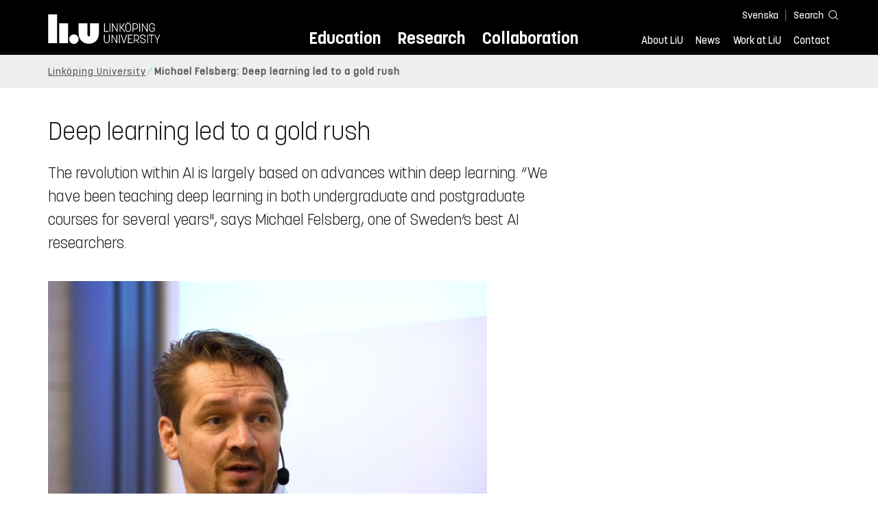

--- FILE ---
content_type: text/html; charset=utf-8
request_url: https://liu.se/en/article/michael-felsberg-ai
body_size: 8733
content:

<!DOCTYPE HTML>
<html lang="en">
<head data-itemurl="https://liu.se/en/article/michael-felsberg-ai" >
    
    <meta charset="utf-8">
    <meta http-equiv="X-UA-Compatible" content="IE=edge">
    <meta name="viewport" content="width=device-width, initial-scale=1">
    <link rel="icon" href="/favicon.ico">

    <link rel="stylesheet" type="text/css" href="/dist/global/styles/style.min.css?v=20251216145038">
    <link rel="stylesheet" type="text/css" href="/dist/global/styles/cookieconsent-v3.0.0-min.css">
    <link rel="stylesheet" href="https://mfstatic.com/css/mediaflowplayer.min.css" />
    <link rel="preload" href="/dist/global/images/ajax-loader.gif" as="image">
    <link rel="preload" href="/dist/global/fonts/fontawesome/fa-solid-900.woff2?v=6.1.2" as="font" type="font/woff" crossOrigin="anonymous" />
    <link rel="preload" href="/dist/global/fonts/fontawesome/fa-brands-400.woff2?v=6.1.2" as="font" type="font/woff" crossOrigin="anonymous" />
    <link rel="preload" href="/dist/global/fonts/korolevliu/korolevliu_light-webfont.woff2" as="font" type="font/woff2" crossOrigin="anonymous" />
    <link rel="preload" href="/dist/global/fonts/korolevliu/korolevliu_bold-webfont.woff2" as="font" type="font/woff2" crossOrigin="anonymous" />
    <link rel="preload" href="/dist/global/fonts/black-tie/regular/blacktie-regular-webfont.woff2?v=1.0.0" as="font" type="font/woff2" crossOrigin="anonymous" />
    <link rel="preload" href="/dist/global/fonts/korolevliu/korolevliu_medium-webfont.woff2" as="font" type="font/woff2" crossOrigin="anonymous" />
    <link rel="canonical" href="https://liu.se/en/article/michael-felsberg-ai" />
    <script src="https://mfstatic.com/js/mediaflowplayer.min.js" crossorigin="anonymous"></script>

            <meta property="og:url" content="https://liu.se/en/article/michael-felsberg-ai" />
        <meta property="og:type" content="article" />
        <meta property="og:title" content="Michael Felsberg: Deep learning led to a gold rush" />
        <meta property="og:description" content="“We have been teaching deep learning in both undergraduate and postgraduate courses for several years&quot;, says Michael Felsberg, one of Sweden’s best AI researchers." />
        <meta property="og:image" content="https://liu.se/dfsmedia/dd35e243dfb7406993c1815aaf88a675/26313-50065/nsc-2019-liu-31?as=1&amp;w=640&amp;h=360&amp;cr=1&amp;crw=640&amp;crh=360&amp;bc=%23ffffff" />
        <title>Michael Felsberg: Deep learning led to a gold rush - Link&#246;ping University</title>
        <meta name="description" content="“We have been teaching deep learning in both undergraduate and postgraduate courses for several years&quot;, says Michael Felsberg, one of Sweden’s best AI researchers." />
        <meta name="robots" content="follow, index" />
            <link rel="alternate" href="https://liu.se/en/article/michael-felsberg-ai" hreflang="en" />
            <link rel="alternate" href="https://liu.se/artikel/michael-felsberg-ai" hreflang="sv-SE" />


    <link rel="preload" href="/dist/global/images/logo-main.svg" as="image">

<!-- Our used-to-be-inline-script -->
<script src="https://liu.se/mall20/script/site-liu.js" type="text/plain" data-category="analytics" async></script>
<!-- plausible -->
<script src="https://webstatistics.liu.se/js/script.js" type="text/plain" data-category="analytics" defer data-domain="liu.se"></script>

<!-- RSS US#36359 -->
<link rel="alternate" href="https://liu.se/rss/liu-jobs-sv.rss" type="application/rss+xml" title="Lediga jobb" />
<link rel="alternate" href="https://liu.se/rss/liu-jobs-en.rss" type="application/rss+xml" title="Vacancies" />
    <noscript><link rel="stylesheet" type="text/css" href="/dist/global/styles/noscript.min.css?v=20251216145038"></noscript>
</head>
<body class="articlepage ">




<header class="site-header
        
        "
        data-component="header">
    <button id="skip-link" class="primary skip-link">To content</button>

    <div class="site-header__global js-site-header">
        
        <div class="site-header-outer">
            <div class="site-header__top-nav-section">
                <!--Search-->
                <div class="language-and-search">
                    <div class="language-chooser">
                                 <ul>
             <li class="nav__item" lang="sv-SE">
                 <a class="nav__link language-name" href="https://liu.se/artikel/michael-felsberg-ai">
                     Svenska
                 </a>
             </li>
         </ul>

                    </div>
                    <button class="button site-header__toggle-button search-symbol open-search-field" tabindex="0"
                            aria-expanded="false" aria-hidden="false" aria-controls="top-area-searchfield"
                            aria-label="Search">
                        <span class="search-label">Search</span>
                    </button>
                </div>
                
    <div class="search--header" data-component="search-suggestions" aria-hidden="true">
        <div class="search-content">
            <form class="search-form"
                  role="search" method="get"
                  action="/en/search"
                  data-searchurl="/en/search"
                  data-completer="/api/search/SearchSuggestions"
                  data-service="/api/search/SearchSuggestions">
                <label class="search__label" for="top-area-searchfield">Search on liu.se</label>
                <input class="search__input search-suggestion-input" id="top-area-searchfield" name="q" type="text"
                       placeholder="Search on liu.se" autocomplete="off" data-suggestion=".search--header" />

                <button class="search__c2a--submit" type="submit" value="Search" aria-label="Search"></button>
            </form>
            <button class="close-searchfield hide-when-no-javascript" aria-label="Close search box"></button>
        </div>
        <div class="search--header--suggestions search-suggestion" aria-live="polite"></div>
    </div>

                <button class="hide-when-no-javascript hamburger js-toggle-sidepanel" id="header-button-menu"
                        aria-expanded="false" aria-controls="site-side-panel" tabindex="0"
                        aria-label="Menu">
                    <span class="line"></span>
                    <span class="line"></span>
                    <span class="line"></span>
                    <span class="hidden-label">Menu</span>
                </button>
                
        <!--PrimaryNavigationMenu -->
        <nav class="nav nav--main" aria-label="Main Menu">
            <ul>
                    <li class="nav__item">
                        <a class="nav__link " href="https://liu.se/en/education">Education</a>
                        <span class="expander"></span>
                    </li>
                    <li class="nav__item">
                        <a class="nav__link " href="https://liu.se/en/research">Research</a>
                        <span class="expander"></span>
                    </li>
                    <li class="nav__item">
                        <a class="nav__link " href="https://liu.se/en/collaboration">Collaboration</a>
                        <span class="expander"></span>
                    </li>
            </ul>
        </nav>

                <a href="https://liu.se/en" class="logo--top" title="Home">
                    <span class="sr-only">Home</span>
                </a>
                        <!--PrimaryServiceMenu -->
        <nav class="nav nav--extra" aria-label="Utility Menu">
            <ul>
                <li class="nav__item">
                    <a class="nav__link  " href="https://liu.se/en/about-liu">About LiU</a>
                    <span class="expander"></span>
                </li>
                <li class="nav__item">
                    <a class="nav__link  " href="https://liu.se/en/news">News</a>
                    <span class="expander"></span>
                </li>
                <li class="nav__item">
                    <a class="nav__link  " href="https://liu.se/en/work-at-liu">Work at LiU</a>
                    <span class="expander"></span>
                </li>
                <li class="nav__item">
                    <a class="nav__link  " href="https://liu.se/en/contact-liu">Contact</a>
                    <span class="expander"></span>
                </li>
            </ul>
        </nav>


            </div>
            <!-- Secondary -->
            
                <aside class="aside-header js-aside-header" id="site-side-panel"
           tabindex="-1" aria-hidden="true">
        <nav aria-label="Side menu">
                <ul class="nav-list nav-list language-chooser">
                    <li>
                        <a href="https://liu.se/artikel/michael-felsberg-ai" class="nav__item__divided">
                            <div class="text">Svenska</div>
                            <div class="button nav__link bt-long-arrow-right"></div>
                        </a>
                    </li>
                </ul>
                            <ul class="nav-list nav-list--big nav-list--accordion">
                        <li class="  " aria-expanded="false" data-component="accordion">
                            <div class="nav__item__divided ">
                                    <a class="" href="https://liu.se/en/education">Education</a>
                                                                    <button class="nav__link--col-trigger nav__link hide-when-no-javascript
                                            js-accordion-head "
                                            aria-expanded="false"
                                            aria-controls="3785eae1-a818-40b2-a2ae-4a0e94ef9100"
                                            aria-label=""></button>
                            </div>
                                <ul id="3785eae1-a818-40b2-a2ae-4a0e94ef9100" class="nav-list nav-list--small toggle-content"
                                    aria-hidden="true">
                                        <li>
                                                <a class="" href="https://liu.se/en/education/why-liu">Why LiU</a>
                                                                                    </li>
                                        <li>
                                                <a class="" href="https://liu.se/en/education/essentials">Essentials</a>
                                                                                    </li>
                                        <li>
                                                <a class="" href="https://liu.se/en/education/student-life">Student life</a>
                                                                                    </li>
                                        <li>
                                                <a class="" href="https://liu.se/en/education/admitted">Admitted</a>
                                                                                    </li>
                                        <li>
                                                <a class="" href="https://liu.se/en/education/career">After graduation</a>
                                                                                    </li>
                                        <li>
                                                <a class="" href="https://liu.se/en/education/contact">Contact</a>
                                                                                    </li>
                                </ul>
                        </li>
                        <li class="  " aria-expanded="false" data-component="accordion">
                            <div class="nav__item__divided ">
                                    <a class="" href="https://liu.se/en/research">Research</a>
                                                                    <button class="nav__link--col-trigger nav__link hide-when-no-javascript
                                            js-accordion-head "
                                            aria-expanded="false"
                                            aria-controls="261db086-b484-4b0a-aabb-970c4b38e20d"
                                            aria-label=""></button>
                            </div>
                                <ul id="261db086-b484-4b0a-aabb-970c4b38e20d" class="nav-list nav-list--small toggle-content"
                                    aria-hidden="true">
                                        <li>
                                                <a class="" href="https://liu.se/en/research/doctoral-studies">Doctoral studies</a>
                                                                                    </li>
                                        <li>
                                                <a class="" href="https://liu.se/en/research/disputations">Public disputations</a>
                                                                                    </li>
                                        <li>
                                                <a class="" href="https://liu.se/en/research/research-conditions">Research conditions</a>
                                                                                    </li>
                                        <li>
                                                <a class="" href="https://liu.se/en/research/publications">Publications</a>
                                                                                    </li>
                                        <li>
                                                <a class="" href="https://liu.se/en/research/contact-us">Contact</a>
                                                                                    </li>
                                </ul>
                        </li>
                        <li class="  " aria-expanded="false" data-component="accordion">
                            <div class="nav__item__divided ">
                                    <a class="" href="https://liu.se/en/collaboration">Collaboration</a>
                                                                    <button class="nav__link--col-trigger nav__link hide-when-no-javascript
                                            js-accordion-head "
                                            aria-expanded="false"
                                            aria-controls="74a08cfc-2054-4fd0-a405-1194c008d63d"
                                            aria-label=""></button>
                            </div>
                                <ul id="74a08cfc-2054-4fd0-a405-1194c008d63d" class="nav-list nav-list--small toggle-content"
                                    aria-hidden="true">
                                        <li>
                                                <a class="" href="https://liu.se/en/collaboration/international-collaboration">International collaboration</a>
                                                                                    </li>
                                        <li>
                                                <a class="" href="https://liu.se/en/collaboration/eciu">ECIU Network</a>
                                                                                    </li>
                                        <li>
                                                <a class="" href="https://liu.se/en/collaboration/alumni">Alumni</a>
                                                                                    </li>
                                        <li>
                                                <a class="" href="https://liu.se/en/collaboration/support-liu">Support LiU</a>
                                                                                    </li>
                                </ul>
                        </li>
                        <li class="  " aria-expanded="false" data-component="accordion">
                            <div class="nav__item__divided ">
                                    <a class="" href="https://liu.se/en/about-liu">About LiU</a>
                                                                    <button class="nav__link--col-trigger nav__link hide-when-no-javascript
                                            js-accordion-head "
                                            aria-expanded="false"
                                            aria-controls="d1f91938-42f6-46f3-9249-c04148a030a4"
                                            aria-label=""></button>
                            </div>
                                <ul id="d1f91938-42f6-46f3-9249-c04148a030a4" class="nav-list nav-list--small toggle-content"
                                    aria-hidden="true">
                                        <li>
                                                <a class="" href="https://liu.se/en/about-liu/organisation">Organisation</a>
                                                                                    </li>
                                        <li>
                                                <a class="" href="https://liu.se/en/about-liu/vision-and-strategy">Vision and strategy</a>
                                                                                    </li>
                                        <li>
                                                <a class="" href="https://liu.se/en/about-liu/always-an-innovator">Always an innovator</a>
                                                                                    </li>
                                        <li>
                                                <a class="" href="https://liu.se/en/about-liu/environment-and-sustainability">Environment and sustainability</a>
                                                                                    </li>
                                        <li>
                                                <a class="" href="https://liu.se/en/about-liu/campus-development">Campus Development</a>
                                                                                    </li>
                                        <li>
                                                <a class="" href="https://liu.se/en/about-liu/quality">Quality assurance</a>
                                                                                    </li>
                                </ul>
                        </li>
                        <li class="  " aria-expanded="false" data-component="accordion">
                            <div class="nav__item__divided ">
                                    <a class="" href="https://liu.se/en/news">News</a>
                                                                    <button class="nav__link--col-trigger nav__link hide-when-no-javascript
                                            js-accordion-head "
                                            aria-expanded="false"
                                            aria-controls="4318ba5c-d1b5-42a7-a327-3e4d5c0e7d11"
                                            aria-label=""></button>
                            </div>
                                <ul id="4318ba5c-d1b5-42a7-a327-3e4d5c0e7d11" class="nav-list nav-list--small toggle-content"
                                    aria-hidden="true">
                                        <li>
                                                <a class="" href="https://liu.se/en/news/calendar">Calendar</a>
                                                                                    </li>
                                        <li>
                                                <a class="" href="https://liu.se/en/news/archive">Archive</a>
                                                                                    </li>
                                        <li>
                                                <a class="" href="https://liu.se/en/news/press-contacts">Press Contacts</a>
                                                                                    </li>
                                </ul>
                        </li>
                        <li class="  " aria-expanded="false" data-component="accordion">
                            <div class="nav__item__divided ">
                                    <a class="" href="https://liu.se/en/work-at-liu">Work at LiU</a>
                                                                    <button class="nav__link--col-trigger nav__link hide-when-no-javascript
                                            js-accordion-head "
                                            aria-expanded="false"
                                            aria-controls="f295789f-ba75-41df-bb17-343e1ba0a8fd"
                                            aria-label=""></button>
                            </div>
                                <ul id="f295789f-ba75-41df-bb17-343e1ba0a8fd" class="nav-list nav-list--small toggle-content"
                                    aria-hidden="true">
                                        <li>
                                                <a class="" href="https://liu.se/en/work-at-liu/vacancies">Vacancies</a>
                                                                                    </li>
                                        <li>
                                                <a class="" href="https://liu.se/en/work-at-liu/help-for-applicants">Help for applicants</a>
                                                                                    </li>
                                        <li>
                                                <a class="" href="https://liu.se/en/work-at-liu/employee-benefits">Employee benefits</a>
                                                                                    </li>
                                        <li>
                                                <a class="" href="https://liu.se/en/work-at-liu/get-to-know-us">Get to know us</a>
                                                                                    </li>
                                        <li>
                                                <a class="" href="https://liu.se/en/work-at-liu/new-at-liu">New at LiU</a>
                                                                                    </li>
                                        <li>
                                                <a class="" href="https://liu.se/en/work-at-liu/contact">Contact us</a>
                                                                                    </li>
                                </ul>
                        </li>
                        <li class="  " aria-expanded="false" data-component="accordion">
                            <div class="nav__item__divided ">
                                    <a class="" href="https://liu.se/en/contact-liu">Contact</a>
                                                                    <button class="nav__link--col-trigger nav__link hide-when-no-javascript
                                            js-accordion-head "
                                            aria-expanded="false"
                                            aria-controls="6453343a-ced2-48ae-8389-03042b5719b3"
                                            aria-label=""></button>
                            </div>
                                <ul id="6453343a-ced2-48ae-8389-03042b5719b3" class="nav-list nav-list--small toggle-content"
                                    aria-hidden="true">
                                        <li>
                                                <a class="" href="https://liu.se/en/contact-liu/information-about-liu">Information about LiU</a>
                                                                                    </li>
                                        <li>
                                                <a class="" href="https://liu.se/en/contact-liu/emergencies-and-safety">Emergencies and safety</a>
                                                                                    </li>
                                        <li>
                                                <a class="" href="https://liu.se/en/contact-liu/whistleblower-procedures">Whistleblower procedures</a>
                                                                                    </li>
                                </ul>
                        </li>
                    <li class="bottom-close-button js-toggle-sidepanel">
                        <div class="nav__item__divided">
                            <span>
                                
                            </span>
                        </div>
                    </li>
                </ul>
        </nav>
    </aside>

        </div>
    </div>
</header>



    <nav class="breadcrumb-navigation" aria-label="Breadcrumb trail">
        <div class="breadcrumb-navigation-content">
            <ul>

                    <li class="breadcrumb-item  compressedBreadcrumb parent">
                                <a class="breadcrumb-link" href="https://liu.se/en">Link&#246;ping University</a>
                    </li>
                    <li class="breadcrumb-item breadcrumb-item-active  ">
                                <span class="breadcrumb-item">Michael Felsberg: Deep learning led to a gold rush</span>
                    </li>
            </ul>
        </div>
    </nav>

<main class="site-block ">
        <div class="main-container">
        <header class="page-header">
            <h1 class="title">Deep learning led to a gold rush</h1>
        </header>
        
        <div class="liucolumns flex-wrap col6633">
                <section class="introduction-text liucol66">
                    <p class="ingress">
                        The revolution within AI is largely based on advances within deep learning. “We have been teaching deep learning in both undergraduate and postgraduate courses for several years&quot;, says Michael Felsberg, one of Sweden’s best AI researchers.
                    </p>




                    <div class="article-inner-content vertical-container">
                        <div class="text-content " data-component="textfade">
                            <div class="fade-out-content" >
                                <p><span class="inserted"><img src="/dfsmedia/dd35e243dfb7406993c1815aaf88a675/26313-50063/nsc-2019-liu-31" alt="190131: NSC på Linköpings universetet firar 30 års jubileum. Michael Felsberg, professor LiU Foto:Göran Billeson" /><span class="photographed-by"><span class="text">Michael Felsberg, professor</span><span style="display: block;" class="image-photographer"><span class="bt bt-camera" title="Photo credit"></span><span class="hide"> Photo credit</span> Göran Billeson</span></span></span></p>
<p><em>Written by David Isaksson, 25 februari 2020.</em></p>
<p>In the Vinnova ranking of Sweden’s AI researchers, Michael Felsberg took first place. He has created at Linköping University one of Sweden’s most prominent AI centres in computer vision.</p>
<p>The revolution within artificial intelligence that has occurred in the past few years is largely based on advances within machine learning, in particular deep learning. </p>
<p>“We have been teaching deep learning in both undergraduate and postgraduate courses for several years. I teach, for example, deep learning in a basic course entitled ‘Neural <span style="font-size: 1em;">Networks and Learning Systems’. We are also successful in the research field, and publish two or three major articles every year.”</span></p>
<p />
<p>Machine learning is one component of the field of artificial intelligence. </p>
<p>“Machine learning uses statistical or data-driven methods to build models. A program uses data to derive a model. So this is an empirical method: we use data to create knowledge.”</p>
<p>Deep learning is then one component of the field of machine learning, where artificial neural networks are used. These networks have several layers and can be trained to become better and better.</p>
<p>The major breakthrough for deep learning with respect to computer vision occurred in 2012.</p>
<p>“At that time, ImageNet was one of the largest image databases in the world. They held a competition each year in which participants were to classify items in the images. In 2012 a deep network won the competition, performing much better than any of the previous participants. This became the starting point for a revolution and progress has been exponential since then.” </p>
<p>Deep learning is the solution to many problems in computer vision. </p>
<p>“It is, for example, extremely difficult for driverless cars to detect cyclists. There was previously no good solution to this. Then suddenly deep learning techniques became available, and the method works well. After this, all of the big companies came to our conferences. It almost became a bit difficult to recruit researchers in the field, since the big companies enticed them away with money. Deep learning led to a type of gold rush.”</p>
<p><em>Translated by George Farrants.</em></p>
                            </div>
                        </div>
                        
                    </div>
                </section>
            <aside class="aside-container liucol33">
                <div>
                </div>
            </aside>
        </div>
    </div>
    <div class="blocks">
                <section class="block 
                 is-collapsible"
                 id="r-7bba54820f3c4feeb1376113a1828f58" data-component="modules"
                 data-show-content=""
                 data-hide-content=""
                 >
                <h2 id="h-contact" class="block__title js-toggle-title">
                    <span class="title">
                        Contact 
                    </span>
                    <i class="bt bt-plus" role="img" aria-label=""></i>
                </h2>
            <div class="block__content">
                
            <section class="list-employees-container" data-component="showmore-container">
                <div class="target-container employees">
                    <div class="liucolumns flex-wrap">
                        
    <div class="employee-thumb__column" itemscope itemtype="http://schema.org/Person">
        <a class="employee-thumb__click-area" href="https://liu.se/en/employee/micfe03">
<img loading="lazy" src="/-/media/employeeimages/03/employee_image_micfe03.jpeg?as=1&w=300&h=300&cr=1&crw=300&crh=300&bc=%23ffffff&hash=60A3F39FF0CAEE42264E026E09067731" class="employee-thumb__image img-responsive" alt="Photo of Michael Felsberg" width="170" height="170" itemprop="image">                <div>
                    <p class="pseudo-h3 employee-thumb__name is-filtered" itemprop="name">Michael Felsberg</p>
                    <p class="employee-thumb__profession" itemprop="jobTitle">
                        Professor, Head of Division
                    </p>
                </div>
            </a>
    </div>

                    </div>

                </div>
            </section>

            </div>
        </section>
        <section class="block 
                 is-collapsible"
                 id="r-99c59ef48ff04c08a7d243abdf492f87" data-component="modules"
                 data-show-content=""
                 data-hide-content=""
                 >
                <h2 id="h-read-more-about-ai-at-liu" class="block__title js-toggle-title">
                    <span class="title">
                        Read more about AI at LiU 
                    </span>
                    <i class="bt bt-plus" role="img" aria-label=""></i>
                </h2>
            <div class="block__content">
                    <section class="mod-teaser mod-teaser--large mod-teaser--left">
        <div class="teaser__content">
            <a href="https://liu.se/en/research/ai" target="_top">
                

    <figure class="media-container" data-media-type="image"
            data-format-options="Teaser" data-image-data="" id="media-container-e85cadfc-02d8-4032-8c06-c865243a0dcb">
        <div class="picture-and-photographer">
            <div class="mf-player" id="mplayer_d8d6fac519054545b5803c7be0372e9a"></div>
            
            <picture>
                
                    <source type="image/webp" srcset="/dfsmedia/dd35e243dfb7406993c1815aaf88a675/76528-50065/ai-genererad-bild-av-sara-laathen-till-ai-sidornas-toppbild">
<img src="/dfsmedia/dd35e243dfb7406993c1815aaf88a675/76528-50065/ai-genererad-bild-av-sara-laathen-till-ai-sidornas-toppbild" class="teaser__image" alt="AI generated image of a robot ">            </picture>

        </div>

    </figure>


                <div class="teaser__text box box--white">
                    <h3 class="teaser__title">
                        AI - Artificial intelligence is changing our lives
                    </h3>
                    <p>LiU has over 100 university courses related to AI and AI competence at every department. AI at LiU is about AI techniques as well as applications of these techniques, about views on AI, how it benefits society, ethical guidelines etc.</p>

                </div>
            </a>

        </div>
    </section>

            </div>
        </section>

        
<section class="bottom-container-module liucolumns flex-center-content">

            <div class="liucol33 taxonomy-content-placeholder is-collapsible">
                    <div class="tags-container" data-component="tags">
        
        <div class="tags block is-collapsible" data-component="modules">
            <h2 class="tags__title js-toggle-title block__title">
                Tags
                <i class="bt bt-plus" role="img" aria-label="Show/Hide content"></i>
            </h2>
            <div class="block__content">
                <ul class="tags__list">
                            <li class="tags__list-item">
                                <a class="tags-link" href="/en/search?tags=0E48AF57ADE54F91A1DADA55A4000857">
                                    Department of Electrical Engineering (ISY)
                                </a>
                            </li>
                            <li class="tags__list-item">
                                <a class="tags-link" href="/en/search?tags=A03620AFA2054B3EBF77D1E68902CFC4">
                                    Computer Vision Laboratory (CVL)
                                </a>
                            </li>
                            <li class="tags__list-item">
                                <a class="tags-link" href="/en/search?tags=E343A4FD6B4D4B3B809765BB366B7827">
                                    Michael Felsberg (micfe03)
                                </a>
                            </li>
                            <li class="tags__list-item">
                                <a class="tags-link" href="/en/search?tags=A51EAFAEB9974988BF4BFCD5746766A6">
                                    Artificial Intelligence
                                </a>
                            </li>

                </ul>
                    <footer class="tags__footer">
                        <a class="tags-expand" href="#" aria-expanded="false">
                            <span class="show-more">
                                <i class="fa fa-angle-down"></i>
                                Show all tags
                            </span>
                            <span class="show-less">
                                <i class="fa fa-angle-up"></i>
                                Show Fewer Tags
                            </span>
                        </a>
                    </footer>
            </div>
        </div>
    </div>

            </div>
            <div class="liucol33 social-share-content-placeholder">
            
<div class="social-share-container hidden-print">
    <h2 class="block__title">Share on</h2>
    
    <div class="social-buttons">
        <div>
            <a class="socialmedia" href="https://www.facebook.com/sharer/sharer.php?title=Michael%20Felsberg%3A%20Deep%20learning%20led%20to%20a%20gold%20rush+&amp;u=https%3A%2F%2Fliu.se%2Fen%2Farticle%2Fmichael-felsberg-ai" target="_blank" rel="noopener">
                <span class="">
                    <svg role="img" xmlns="http://www.w3.org/2000/svg" viewBox="0 0 352 512">
                        <title>Facebook</title>
                        <path fill="#ffffff" d="M80 299.3V512H196V299.3h86.5l18-97.8H196V166.9c0-51.7 20.3-71.5 72.7-71.5c16.3 0 29.4 .4 37 1.2V7.9C291.4 4 256.4 0 236.2 0C129.3 0 80 50.5 80 159.4v42.1H14v97.8H80z"/>
                     </svg>
                </span>
            </a>
            <a class="show-no-link-icon" href="https://www.facebook.com/sharer/sharer.php?title=Michael%20Felsberg%3A%20Deep%20learning%20led%20to%20a%20gold%20rush+&amp;u=https%3A%2F%2Fliu.se%2Fen%2Farticle%2Fmichael-felsberg-ai" target="_blank" rel="noopener">
                <span>Facebook</span>
            </a>
        </div>
        <div>
            <a class="socialmedia" href="https://www.linkedin.com/shareArticle?mini=true&amp;title=Michael%20Felsberg%3A%20Deep%20learning%20led%20to%20a%20gold%20rush&amp;url=https%3A%2F%2Fliu.se%2Fen%2Farticle%2Fmichael-felsberg-ai&amp;source=liu.se" target="_blank" rel="noopener">
                <span class="">
                    <svg role="img" xmlns="http://www.w3.org/2000/svg" viewBox="0 0 448 512">
                        <title>LinkedIn</title>
                        <path fill="#ffffff" d="M416 32H31.9C14.3 32 0 46.5 0 64.3v383.4C0 465.5 14.3 480 31.9 480H416c17.6 0 32-14.5 32-32.3V64.3c0-17.8-14.4-32.3-32-32.3zM135.4 416H69V202.2h66.5V416zm-33.2-243c-21.3 0-38.5-17.3-38.5-38.5S80.9 96 102.2 96c21.2 0 38.5 17.3 38.5 38.5 0 21.3-17.2 38.5-38.5 38.5zm282.1 243h-66.4V312c0-24.8-.5-56.7-34.5-56.7-34.6 0-39.9 27-39.9 54.9V416h-66.4V202.2h63.7v29.2h.9c8.9-16.8 30.6-34.5 62.9-34.5 67.2 0 79.7 44.3 79.7 101.9V416z" />
                    </svg>
                </span>
            </a>
            <a class="show-no-link-icon" href="https://www.linkedin.com/shareArticle?mini=true&amp;title=Michael%20Felsberg%3A%20Deep%20learning%20led%20to%20a%20gold%20rush&amp;url=https%3A%2F%2Fliu.se%2Fen%2Farticle%2Fmichael-felsberg-ai&amp;source=liu.se" target="_blank" rel="noopener">
                <span>LinkedIn</span>
            </a>
        </div>
        <div>
            <a class="socialmedia mail" href="mailto:?subject=Michael%20Felsberg%3A%20Deep%20learning%20led%20to%20a%20gold%20rush&amp;body=https%3A%2F%2Fliu.se%2Fen%2Farticle%2Fmichael-felsberg-ai">
                <span class="">
                    <svg role="img" xmlns="http://www.w3.org/2000/svg" viewBox="0 0 512 512">
                        <title>Email</title>
                        <path fill="#ffffff" d="M48 64C21.5 64 0 85.5 0 112c0 15.1 7.1 29.3 19.2 38.4L236.8 313.6c11.4 8.5 27 8.5 38.4 0L492.8 150.4c12.1-9.1 19.2-23.3 19.2-38.4c0-26.5-21.5-48-48-48L48 64zM0 176L0 384c0 35.3 28.7 64 64 64l384 0c35.3 0 64-28.7 64-64l0-208L294.4 339.2c-22.8 17.1-54 17.1-76.8 0L0 176z" />
                    </svg>
                </span>
            </a>
            <a class="show-no-link-icon" href="mailto:?subject=Michael%20Felsberg%3A%20Deep%20learning%20led%20to%20a%20gold%20rush&amp;body=https%3A%2F%2Fliu.se%2Fen%2Farticle%2Fmichael-felsberg-ai">
                <span>Email</span>
            </a>
        </div>
    </div>
</div>
        </div>
</section>

    </div>
<script type="application/ld+json">{"@context":"http://schema.org","@type":"NewsArticle","@id":"https://liu.se/#{AB9769D4-6D95-49B9-96AE-1A0624E02DCB}","mainEntityOfPage":"https://liu.se/en/article/michael-felsberg-ai","headline":"Michael Felsberg: Deep learning led to a gold rush","description":"“We have been teaching deep learning in both undergraduate and postgraduate courses for several years\", says Michael Felsberg, one of Sweden’s best AI researchers.","datePublished":"2025-04-23T14:13:18Z","dateModified":"2021-03-22T21:21:53Z","image":["https://liu.se/dfsmedia/dd35e243dfb7406993c1815aaf88a675/26313-50065/nsc-2019-liu-31?as=0&w=1180&c=1&ch=664&bc=%23ffffff"],"author":{"@type":"Person","name":"Sara Läthén"},"publisher":{"@type":"Organization","name":"Linköping University","logo":{"@type":"ImageObject","url":"https://liu.se/mallar/logo/liu_wide_en_600x60.png"}}}</script>    <!-- empty view -->


</main>
<footer class="footer">
    
    <div class="footer__section" id="footer-main">
        <div class="page-footer liucolumns flex-wrap">
<div>
<h2 class="footer__heading">Link&ouml;ping University</h2>
<p>SE-581 83 Link&ouml;ping<br />
Sweden </p>
<ul class="footer__list">
    <li class="footer__list-item icon-mail"><a class="footer__link" href="mailto:infocenter@liu.se">infocenter@liu.se</a></li>
    <li class="footer__list-item icon-phone"><a href="tel:+4613281000">+46 13 281000</a></li>
</ul>
</div>
<div class="footer__social-area">
<h2 class="footer__heading">Follow us</h2>
<ul class="footer__social-links footer__list">
    <li class="footer__list-item"><a class="footer__link" href="https://www.facebook.com/liu.international/"><span class="fab fa-facebook-f"></span>Facebook</a></li>
    <li class="footer__list-item"><a class="footer__link" href="https://www.instagram.com/linkoping.university/"><span class="fab fa-instagram"></span>Instagram</a></li>
    <li class="footer__list-item"><a class="footer__link" href="https://www.linkedin.com/school/164742"><span class="fab fa-linkedin"></span>LinkedIn</a>
    </li>
</ul>
</div>
<div>
<h2 class="footer__heading">Getting here</h2>
<p class="footer__contact-label"><a href="https://liu.se/en/article/maps">Map
information</a></p>
<p class="footer__contact-label"><a href="https://use.mazemap.com/#v=1&amp;config=liu&amp;zlevel=2&amp;center=15.576785,58.398489&amp;zoom=15.1&amp;campusid=742">Campus Valla</a></p>
<p class="footer__contact-label"><a href="https://use.mazemap.com/#v=1&amp;config=liu&amp;zlevel=2&amp;center=15.619614,58.400927&amp;zoom=16&amp;campusid=781">Campus US</a></p>
<p class="footer__contact-label"><a href="https://use.mazemap.com/#v=1&amp;config=liu&amp;zlevel=2&amp;center=16.176612,58.589056&amp;zoom=16.2&amp;campusid=754">Campus Norrk&ouml;ping</a></p>
<p class="footer__contact-label"><a href="https://use.mazemap.com/#v=1&amp;config=liu&amp;zlevel=2&amp;center=18.143572,59.351345&amp;zoom=17.2&amp;campusid=753">Campus Liding&ouml;</a></p>
<p class="footer__contact-label"><a href="https://styrdokument.liu.se/">Regulations and governing documents</a> </p>
</div>
<div>
<h2 class="footer__heading">Quick links</h2>
<p class="footer__contact-label"><a href="https://liu.se/en/library">University library</a>
</p>
<p class="footer__contact-label"><a href="https://liu.se/en/news/calendar">Calendar</a></p>
<p class="footer__contact-label"><a href="https://liu.se/en/collaboration/alumni">LiU
Alumni</a></p>
<p class="footer__contact-label"><a href="https://liu.se/en/article/liu-webstore">LiU
Webstore</a></p>
<p class="footer__contact-label"><a href="https://liu.se/en/about-liu/organisation">Organisation</a></p>
<p class="footer__contact-label"><a href="https://liu.se/en/news/press-contacts">Press</a>
</p>
<p class="footer__contact-label"><a href="https://liu.se/en/work-at-liu">Work at
LiU</a></p>
</div>
<div>
<h2 class="footer__heading">Internal</h2>
<p class="footer__contact-label"><a href="https://liuonline.sharepoint.com/sites/intranet/SitePages/en/Home.aspx">Liunet for co-workers</a></p>
<p class="footer__contact-label"><a href="https://liunet.liu.se/student">Liunet for students</a></p>
<p class="footer__contact-label"><a href="https://lisam.liu.se">LISAM</a></p>
</div>
<div>
<h2 class="footer__heading">Information about liu.se</h2>
<p><a href="https://liu.se/en/about-this-website">About this website</a></p>
<p><a href="https://liu.se/en/article/integritetspolicy-liu">LiU's Privacy Policy</a></p>
<p><a href="https://liu.se/en/about-this-website" data-component="cookieconsentmanager">Manage cookies</a></p>
<p>Website manager: <br />
<a href="mailto:webmaster@liu.se">webmaster@liu.se</a></p>
</div>
</div>
    </div>


<div class="footer__section bottom_footer_content">
    
        <p class="footerEditLink">
            <a href="https://sc10-prod-cm.ad.liu.se/?sc_itemid=%7BAB9769D4-6D95-49B9-96AE-1A0624E02DCB%7D&amp;sc_mode=edit&amp;sc_lang=en"
               title="Edit"><i class="fa fa-pencil" aria-hidden="true"></i><span class="sr-only">Edit</span></a>
        </p>
    </div>

</footer>

<script defer src="/dist/global/scripts/vendors.js?v=20251216145038"></script>
<script defer src="/dist/global/scripts/vendor/index.js?v=20251216145038"></script>

<div class="">
    
</div>


</body>
</html>

--- FILE ---
content_type: text/javascript
request_url: https://liu.se/dist/global/scripts/vendors.js?v=20251216145038
body_size: 54336
content:
(self.webpackChunknodejs_dependencies=self.webpackChunknodejs_dependencies||[]).push([[1216],{"./node_modules/@popperjs/core/lib/dom-utils/contains.js":(__unused_webpack_module,__webpack_exports__,__webpack_require__)=>{"use strict";if(__webpack_require__.d(__webpack_exports__,{default:()=>contains}),1503==__webpack_require__.j)var _instanceOf_js__WEBPACK_IMPORTED_MODULE_0__=__webpack_require__("./node_modules/@popperjs/core/lib/dom-utils/instanceOf.js");function contains(parent,child){var rootNode=child.getRootNode&&child.getRootNode();if(parent.contains(child))return!0;if(rootNode&&(0,_instanceOf_js__WEBPACK_IMPORTED_MODULE_0__.isShadowRoot)(rootNode)){var next=child;do{if(next&&parent.isSameNode(next))return!0;next=next.parentNode||next.host}while(next)}return!1}},"./node_modules/@popperjs/core/lib/dom-utils/getBoundingClientRect.js":(__unused_webpack_module,__webpack_exports__,__webpack_require__)=>{"use strict";if(__webpack_require__.d(__webpack_exports__,{default:()=>getBoundingClientRect}),1503==__webpack_require__.j)var _instanceOf_js__WEBPACK_IMPORTED_MODULE_0__=__webpack_require__("./node_modules/@popperjs/core/lib/dom-utils/instanceOf.js");if(1503==__webpack_require__.j)var _utils_math_js__WEBPACK_IMPORTED_MODULE_1__=__webpack_require__("./node_modules/@popperjs/core/lib/utils/math.js");if(1503==__webpack_require__.j)var _getWindow_js__WEBPACK_IMPORTED_MODULE_2__=__webpack_require__("./node_modules/@popperjs/core/lib/dom-utils/getWindow.js");if(1503==__webpack_require__.j)var _isLayoutViewport_js__WEBPACK_IMPORTED_MODULE_3__=__webpack_require__("./node_modules/@popperjs/core/lib/dom-utils/isLayoutViewport.js");function getBoundingClientRect(element,includeScale,isFixedStrategy){void 0===includeScale&&(includeScale=!1),void 0===isFixedStrategy&&(isFixedStrategy=!1);var clientRect=element.getBoundingClientRect(),scaleX=1,scaleY=1;includeScale&&(0,_instanceOf_js__WEBPACK_IMPORTED_MODULE_0__.isHTMLElement)(element)&&(scaleX=element.offsetWidth>0&&(0,_utils_math_js__WEBPACK_IMPORTED_MODULE_1__.round)(clientRect.width)/element.offsetWidth||1,scaleY=element.offsetHeight>0&&(0,_utils_math_js__WEBPACK_IMPORTED_MODULE_1__.round)(clientRect.height)/element.offsetHeight||1);var visualViewport=((0,_instanceOf_js__WEBPACK_IMPORTED_MODULE_0__.isElement)(element)?(0,_getWindow_js__WEBPACK_IMPORTED_MODULE_2__.default)(element):window).visualViewport,addVisualOffsets=!(0,_isLayoutViewport_js__WEBPACK_IMPORTED_MODULE_3__.default)()&&isFixedStrategy,x=(clientRect.left+(addVisualOffsets&&visualViewport?visualViewport.offsetLeft:0))/scaleX,y=(clientRect.top+(addVisualOffsets&&visualViewport?visualViewport.offsetTop:0))/scaleY,width=clientRect.width/scaleX,height=clientRect.height/scaleY;return{width,height,top:y,right:x+width,bottom:y+height,left:x,x,y}}},"./node_modules/@popperjs/core/lib/dom-utils/getClippingRect.js":(__unused_webpack_module,__webpack_exports__,__webpack_require__)=>{"use strict";if(__webpack_require__.d(__webpack_exports__,{default:()=>getClippingRect}),1503==__webpack_require__.j)var _enums_js__WEBPACK_IMPORTED_MODULE_1__=__webpack_require__("./node_modules/@popperjs/core/lib/enums.js");if(1503==__webpack_require__.j)var _getViewportRect_js__WEBPACK_IMPORTED_MODULE_3__=__webpack_require__("./node_modules/@popperjs/core/lib/dom-utils/getViewportRect.js");if(1503==__webpack_require__.j)var _getDocumentRect_js__WEBPACK_IMPORTED_MODULE_5__=__webpack_require__("./node_modules/@popperjs/core/lib/dom-utils/getDocumentRect.js");if(1503==__webpack_require__.j)var _listScrollParents_js__WEBPACK_IMPORTED_MODULE_7__=__webpack_require__("./node_modules/@popperjs/core/lib/dom-utils/listScrollParents.js");if(1503==__webpack_require__.j)var _getOffsetParent_js__WEBPACK_IMPORTED_MODULE_10__=__webpack_require__("./node_modules/@popperjs/core/lib/dom-utils/getOffsetParent.js");if(1503==__webpack_require__.j)var _getDocumentElement_js__WEBPACK_IMPORTED_MODULE_6__=__webpack_require__("./node_modules/@popperjs/core/lib/dom-utils/getDocumentElement.js");if(1503==__webpack_require__.j)var _getComputedStyle_js__WEBPACK_IMPORTED_MODULE_9__=__webpack_require__("./node_modules/@popperjs/core/lib/dom-utils/getComputedStyle.js");if(1503==__webpack_require__.j)var _instanceOf_js__WEBPACK_IMPORTED_MODULE_4__=__webpack_require__("./node_modules/@popperjs/core/lib/dom-utils/instanceOf.js");if(1503==__webpack_require__.j)var _getBoundingClientRect_js__WEBPACK_IMPORTED_MODULE_0__=__webpack_require__("./node_modules/@popperjs/core/lib/dom-utils/getBoundingClientRect.js");if(1503==__webpack_require__.j)var _getParentNode_js__WEBPACK_IMPORTED_MODULE_8__=__webpack_require__("./node_modules/@popperjs/core/lib/dom-utils/getParentNode.js");if(1503==__webpack_require__.j)var _contains_js__WEBPACK_IMPORTED_MODULE_11__=__webpack_require__("./node_modules/@popperjs/core/lib/dom-utils/contains.js");if(1503==__webpack_require__.j)var _getNodeName_js__WEBPACK_IMPORTED_MODULE_12__=__webpack_require__("./node_modules/@popperjs/core/lib/dom-utils/getNodeName.js");if(1503==__webpack_require__.j)var _utils_rectToClientRect_js__WEBPACK_IMPORTED_MODULE_2__=__webpack_require__("./node_modules/@popperjs/core/lib/utils/rectToClientRect.js");if(1503==__webpack_require__.j)var _utils_math_js__WEBPACK_IMPORTED_MODULE_13__=__webpack_require__("./node_modules/@popperjs/core/lib/utils/math.js");function getClientRectFromMixedType(element,clippingParent,strategy){return clippingParent===_enums_js__WEBPACK_IMPORTED_MODULE_1__.viewport?(0,_utils_rectToClientRect_js__WEBPACK_IMPORTED_MODULE_2__.default)((0,_getViewportRect_js__WEBPACK_IMPORTED_MODULE_3__.default)(element,strategy)):(0,_instanceOf_js__WEBPACK_IMPORTED_MODULE_4__.isElement)(clippingParent)?function(element,strategy){var rect=(0,_getBoundingClientRect_js__WEBPACK_IMPORTED_MODULE_0__.default)(element,!1,"fixed"===strategy);return rect.top=rect.top+element.clientTop,rect.left=rect.left+element.clientLeft,rect.bottom=rect.top+element.clientHeight,rect.right=rect.left+element.clientWidth,rect.width=element.clientWidth,rect.height=element.clientHeight,rect.x=rect.left,rect.y=rect.top,rect}(clippingParent,strategy):(0,_utils_rectToClientRect_js__WEBPACK_IMPORTED_MODULE_2__.default)((0,_getDocumentRect_js__WEBPACK_IMPORTED_MODULE_5__.default)((0,_getDocumentElement_js__WEBPACK_IMPORTED_MODULE_6__.default)(element)))}function getClippingRect(element,boundary,rootBoundary,strategy){var mainClippingParents="clippingParents"===boundary?function(element){var clippingParents=(0,_listScrollParents_js__WEBPACK_IMPORTED_MODULE_7__.default)((0,_getParentNode_js__WEBPACK_IMPORTED_MODULE_8__.default)(element)),clipperElement=["absolute","fixed"].indexOf((0,_getComputedStyle_js__WEBPACK_IMPORTED_MODULE_9__.default)(element).position)>=0&&(0,_instanceOf_js__WEBPACK_IMPORTED_MODULE_4__.isHTMLElement)(element)?(0,_getOffsetParent_js__WEBPACK_IMPORTED_MODULE_10__.default)(element):element;return(0,_instanceOf_js__WEBPACK_IMPORTED_MODULE_4__.isElement)(clipperElement)?clippingParents.filter((function(clippingParent){return(0,_instanceOf_js__WEBPACK_IMPORTED_MODULE_4__.isElement)(clippingParent)&&(0,_contains_js__WEBPACK_IMPORTED_MODULE_11__.default)(clippingParent,clipperElement)&&"body"!==(0,_getNodeName_js__WEBPACK_IMPORTED_MODULE_12__.default)(clippingParent)})):[]}(element):[].concat(boundary),clippingParents=[].concat(mainClippingParents,[rootBoundary]),firstClippingParent=clippingParents[0],clippingRect=clippingParents.reduce((function(accRect,clippingParent){var rect=getClientRectFromMixedType(element,clippingParent,strategy);return accRect.top=(0,_utils_math_js__WEBPACK_IMPORTED_MODULE_13__.max)(rect.top,accRect.top),accRect.right=(0,_utils_math_js__WEBPACK_IMPORTED_MODULE_13__.min)(rect.right,accRect.right),accRect.bottom=(0,_utils_math_js__WEBPACK_IMPORTED_MODULE_13__.min)(rect.bottom,accRect.bottom),accRect.left=(0,_utils_math_js__WEBPACK_IMPORTED_MODULE_13__.max)(rect.left,accRect.left),accRect}),getClientRectFromMixedType(element,firstClippingParent,strategy));return clippingRect.width=clippingRect.right-clippingRect.left,clippingRect.height=clippingRect.bottom-clippingRect.top,clippingRect.x=clippingRect.left,clippingRect.y=clippingRect.top,clippingRect}},"./node_modules/@popperjs/core/lib/dom-utils/getCompositeRect.js":(__unused_webpack_module,__webpack_exports__,__webpack_require__)=>{"use strict";if(__webpack_require__.d(__webpack_exports__,{default:()=>getCompositeRect}),1503==__webpack_require__.j)var _getBoundingClientRect_js__WEBPACK_IMPORTED_MODULE_3__=__webpack_require__("./node_modules/@popperjs/core/lib/dom-utils/getBoundingClientRect.js");if(1503==__webpack_require__.j)var _getNodeScroll_js__WEBPACK_IMPORTED_MODULE_6__=__webpack_require__("./node_modules/@popperjs/core/lib/dom-utils/getNodeScroll.js");if(1503==__webpack_require__.j)var _getNodeName_js__WEBPACK_IMPORTED_MODULE_4__=__webpack_require__("./node_modules/@popperjs/core/lib/dom-utils/getNodeName.js");if(1503==__webpack_require__.j)var _instanceOf_js__WEBPACK_IMPORTED_MODULE_1__=__webpack_require__("./node_modules/@popperjs/core/lib/dom-utils/instanceOf.js");if(1503==__webpack_require__.j)var _getWindowScrollBarX_js__WEBPACK_IMPORTED_MODULE_7__=__webpack_require__("./node_modules/@popperjs/core/lib/dom-utils/getWindowScrollBarX.js");if(1503==__webpack_require__.j)var _getDocumentElement_js__WEBPACK_IMPORTED_MODULE_2__=__webpack_require__("./node_modules/@popperjs/core/lib/dom-utils/getDocumentElement.js");if(1503==__webpack_require__.j)var _isScrollParent_js__WEBPACK_IMPORTED_MODULE_5__=__webpack_require__("./node_modules/@popperjs/core/lib/dom-utils/isScrollParent.js");if(1503==__webpack_require__.j)var _utils_math_js__WEBPACK_IMPORTED_MODULE_0__=__webpack_require__("./node_modules/@popperjs/core/lib/utils/math.js");function getCompositeRect(elementOrVirtualElement,offsetParent,isFixed){void 0===isFixed&&(isFixed=!1);var isOffsetParentAnElement=(0,_instanceOf_js__WEBPACK_IMPORTED_MODULE_1__.isHTMLElement)(offsetParent),offsetParentIsScaled=(0,_instanceOf_js__WEBPACK_IMPORTED_MODULE_1__.isHTMLElement)(offsetParent)&&function(element){var rect=element.getBoundingClientRect(),scaleX=(0,_utils_math_js__WEBPACK_IMPORTED_MODULE_0__.round)(rect.width)/element.offsetWidth||1,scaleY=(0,_utils_math_js__WEBPACK_IMPORTED_MODULE_0__.round)(rect.height)/element.offsetHeight||1;return 1!==scaleX||1!==scaleY}(offsetParent),documentElement=(0,_getDocumentElement_js__WEBPACK_IMPORTED_MODULE_2__.default)(offsetParent),rect=(0,_getBoundingClientRect_js__WEBPACK_IMPORTED_MODULE_3__.default)(elementOrVirtualElement,offsetParentIsScaled,isFixed),scroll={scrollLeft:0,scrollTop:0},offsets={x:0,y:0};return(isOffsetParentAnElement||!isOffsetParentAnElement&&!isFixed)&&(("body"!==(0,_getNodeName_js__WEBPACK_IMPORTED_MODULE_4__.default)(offsetParent)||(0,_isScrollParent_js__WEBPACK_IMPORTED_MODULE_5__.default)(documentElement))&&(scroll=(0,_getNodeScroll_js__WEBPACK_IMPORTED_MODULE_6__.default)(offsetParent)),(0,_instanceOf_js__WEBPACK_IMPORTED_MODULE_1__.isHTMLElement)(offsetParent)?((offsets=(0,_getBoundingClientRect_js__WEBPACK_IMPORTED_MODULE_3__.default)(offsetParent,!0)).x+=offsetParent.clientLeft,offsets.y+=offsetParent.clientTop):documentElement&&(offsets.x=(0,_getWindowScrollBarX_js__WEBPACK_IMPORTED_MODULE_7__.default)(documentElement))),{x:rect.left+scroll.scrollLeft-offsets.x,y:rect.top+scroll.scrollTop-offsets.y,width:rect.width,height:rect.height}}},"./node_modules/@popperjs/core/lib/dom-utils/getComputedStyle.js":(__unused_webpack_module,__webpack_exports__,__webpack_require__)=>{"use strict";if(__webpack_require__.d(__webpack_exports__,{default:()=>getComputedStyle}),1503==__webpack_require__.j)var _getWindow_js__WEBPACK_IMPORTED_MODULE_0__=__webpack_require__("./node_modules/@popperjs/core/lib/dom-utils/getWindow.js");function getComputedStyle(element){return(0,_getWindow_js__WEBPACK_IMPORTED_MODULE_0__.default)(element).getComputedStyle(element)}},"./node_modules/@popperjs/core/lib/dom-utils/getDocumentElement.js":(__unused_webpack_module,__webpack_exports__,__webpack_require__)=>{"use strict";if(__webpack_require__.d(__webpack_exports__,{default:()=>getDocumentElement}),1503==__webpack_require__.j)var _instanceOf_js__WEBPACK_IMPORTED_MODULE_0__=__webpack_require__("./node_modules/@popperjs/core/lib/dom-utils/instanceOf.js");function getDocumentElement(element){return(((0,_instanceOf_js__WEBPACK_IMPORTED_MODULE_0__.isElement)(element)?element.ownerDocument:element.document)||window.document).documentElement}},"./node_modules/@popperjs/core/lib/dom-utils/getDocumentRect.js":(__unused_webpack_module,__webpack_exports__,__webpack_require__)=>{"use strict";if(__webpack_require__.d(__webpack_exports__,{default:()=>getDocumentRect}),1503==__webpack_require__.j)var _getDocumentElement_js__WEBPACK_IMPORTED_MODULE_0__=__webpack_require__("./node_modules/@popperjs/core/lib/dom-utils/getDocumentElement.js");if(1503==__webpack_require__.j)var _getComputedStyle_js__WEBPACK_IMPORTED_MODULE_4__=__webpack_require__("./node_modules/@popperjs/core/lib/dom-utils/getComputedStyle.js");if(1503==__webpack_require__.j)var _getWindowScrollBarX_js__WEBPACK_IMPORTED_MODULE_3__=__webpack_require__("./node_modules/@popperjs/core/lib/dom-utils/getWindowScrollBarX.js");if(1503==__webpack_require__.j)var _getWindowScroll_js__WEBPACK_IMPORTED_MODULE_1__=__webpack_require__("./node_modules/@popperjs/core/lib/dom-utils/getWindowScroll.js");if(1503==__webpack_require__.j)var _utils_math_js__WEBPACK_IMPORTED_MODULE_2__=__webpack_require__("./node_modules/@popperjs/core/lib/utils/math.js");function getDocumentRect(element){var _element$ownerDocumen,html=(0,_getDocumentElement_js__WEBPACK_IMPORTED_MODULE_0__.default)(element),winScroll=(0,_getWindowScroll_js__WEBPACK_IMPORTED_MODULE_1__.default)(element),body=null==(_element$ownerDocumen=element.ownerDocument)?void 0:_element$ownerDocumen.body,width=(0,_utils_math_js__WEBPACK_IMPORTED_MODULE_2__.max)(html.scrollWidth,html.clientWidth,body?body.scrollWidth:0,body?body.clientWidth:0),height=(0,_utils_math_js__WEBPACK_IMPORTED_MODULE_2__.max)(html.scrollHeight,html.clientHeight,body?body.scrollHeight:0,body?body.clientHeight:0),x=-winScroll.scrollLeft+(0,_getWindowScrollBarX_js__WEBPACK_IMPORTED_MODULE_3__.default)(element),y=-winScroll.scrollTop;return"rtl"===(0,_getComputedStyle_js__WEBPACK_IMPORTED_MODULE_4__.default)(body||html).direction&&(x+=(0,_utils_math_js__WEBPACK_IMPORTED_MODULE_2__.max)(html.clientWidth,body?body.clientWidth:0)-width),{width,height,x,y}}},"./node_modules/@popperjs/core/lib/dom-utils/getHTMLElementScroll.js":(__unused_webpack_module,__webpack_exports__,__webpack_require__)=>{"use strict";function getHTMLElementScroll(element){return{scrollLeft:element.scrollLeft,scrollTop:element.scrollTop}}__webpack_require__.d(__webpack_exports__,{default:()=>getHTMLElementScroll})},"./node_modules/@popperjs/core/lib/dom-utils/getLayoutRect.js":(__unused_webpack_module,__webpack_exports__,__webpack_require__)=>{"use strict";if(__webpack_require__.d(__webpack_exports__,{default:()=>getLayoutRect}),1503==__webpack_require__.j)var _getBoundingClientRect_js__WEBPACK_IMPORTED_MODULE_0__=__webpack_require__("./node_modules/@popperjs/core/lib/dom-utils/getBoundingClientRect.js");function getLayoutRect(element){var clientRect=(0,_getBoundingClientRect_js__WEBPACK_IMPORTED_MODULE_0__.default)(element),width=element.offsetWidth,height=element.offsetHeight;return Math.abs(clientRect.width-width)<=1&&(width=clientRect.width),Math.abs(clientRect.height-height)<=1&&(height=clientRect.height),{x:element.offsetLeft,y:element.offsetTop,width,height}}},"./node_modules/@popperjs/core/lib/dom-utils/getNodeName.js":(__unused_webpack_module,__webpack_exports__,__webpack_require__)=>{"use strict";function getNodeName(element){return element?(element.nodeName||"").toLowerCase():null}__webpack_require__.d(__webpack_exports__,{default:()=>getNodeName})},"./node_modules/@popperjs/core/lib/dom-utils/getNodeScroll.js":(__unused_webpack_module,__webpack_exports__,__webpack_require__)=>{"use strict";if(__webpack_require__.d(__webpack_exports__,{default:()=>getNodeScroll}),1503==__webpack_require__.j)var _getWindowScroll_js__WEBPACK_IMPORTED_MODULE_2__=__webpack_require__("./node_modules/@popperjs/core/lib/dom-utils/getWindowScroll.js");if(1503==__webpack_require__.j)var _getWindow_js__WEBPACK_IMPORTED_MODULE_0__=__webpack_require__("./node_modules/@popperjs/core/lib/dom-utils/getWindow.js");if(1503==__webpack_require__.j)var _instanceOf_js__WEBPACK_IMPORTED_MODULE_1__=__webpack_require__("./node_modules/@popperjs/core/lib/dom-utils/instanceOf.js");if(1503==__webpack_require__.j)var _getHTMLElementScroll_js__WEBPACK_IMPORTED_MODULE_3__=__webpack_require__("./node_modules/@popperjs/core/lib/dom-utils/getHTMLElementScroll.js");function getNodeScroll(node){return node!==(0,_getWindow_js__WEBPACK_IMPORTED_MODULE_0__.default)(node)&&(0,_instanceOf_js__WEBPACK_IMPORTED_MODULE_1__.isHTMLElement)(node)?(0,_getHTMLElementScroll_js__WEBPACK_IMPORTED_MODULE_3__.default)(node):(0,_getWindowScroll_js__WEBPACK_IMPORTED_MODULE_2__.default)(node)}},"./node_modules/@popperjs/core/lib/dom-utils/getOffsetParent.js":(__unused_webpack_module,__webpack_exports__,__webpack_require__)=>{"use strict";if(__webpack_require__.d(__webpack_exports__,{default:()=>getOffsetParent}),1503==__webpack_require__.j)var _getWindow_js__WEBPACK_IMPORTED_MODULE_5__=__webpack_require__("./node_modules/@popperjs/core/lib/dom-utils/getWindow.js");if(1503==__webpack_require__.j)var _getNodeName_js__WEBPACK_IMPORTED_MODULE_4__=__webpack_require__("./node_modules/@popperjs/core/lib/dom-utils/getNodeName.js");if(1503==__webpack_require__.j)var _getComputedStyle_js__WEBPACK_IMPORTED_MODULE_1__=__webpack_require__("./node_modules/@popperjs/core/lib/dom-utils/getComputedStyle.js");if(1503==__webpack_require__.j)var _instanceOf_js__WEBPACK_IMPORTED_MODULE_0__=__webpack_require__("./node_modules/@popperjs/core/lib/dom-utils/instanceOf.js");if(1503==__webpack_require__.j)var _isTableElement_js__WEBPACK_IMPORTED_MODULE_6__=__webpack_require__("./node_modules/@popperjs/core/lib/dom-utils/isTableElement.js");if(1503==__webpack_require__.j)var _getParentNode_js__WEBPACK_IMPORTED_MODULE_3__=__webpack_require__("./node_modules/@popperjs/core/lib/dom-utils/getParentNode.js");if(1503==__webpack_require__.j)var _utils_userAgent_js__WEBPACK_IMPORTED_MODULE_2__=__webpack_require__("./node_modules/@popperjs/core/lib/utils/userAgent.js");function getTrueOffsetParent(element){return(0,_instanceOf_js__WEBPACK_IMPORTED_MODULE_0__.isHTMLElement)(element)&&"fixed"!==(0,_getComputedStyle_js__WEBPACK_IMPORTED_MODULE_1__.default)(element).position?element.offsetParent:null}function getOffsetParent(element){for(var window=(0,_getWindow_js__WEBPACK_IMPORTED_MODULE_5__.default)(element),offsetParent=getTrueOffsetParent(element);offsetParent&&(0,_isTableElement_js__WEBPACK_IMPORTED_MODULE_6__.default)(offsetParent)&&"static"===(0,_getComputedStyle_js__WEBPACK_IMPORTED_MODULE_1__.default)(offsetParent).position;)offsetParent=getTrueOffsetParent(offsetParent);return offsetParent&&("html"===(0,_getNodeName_js__WEBPACK_IMPORTED_MODULE_4__.default)(offsetParent)||"body"===(0,_getNodeName_js__WEBPACK_IMPORTED_MODULE_4__.default)(offsetParent)&&"static"===(0,_getComputedStyle_js__WEBPACK_IMPORTED_MODULE_1__.default)(offsetParent).position)?window:offsetParent||function(element){var isFirefox=/firefox/i.test((0,_utils_userAgent_js__WEBPACK_IMPORTED_MODULE_2__.default)());if(/Trident/i.test((0,_utils_userAgent_js__WEBPACK_IMPORTED_MODULE_2__.default)())&&(0,_instanceOf_js__WEBPACK_IMPORTED_MODULE_0__.isHTMLElement)(element)&&"fixed"===(0,_getComputedStyle_js__WEBPACK_IMPORTED_MODULE_1__.default)(element).position)return null;var currentNode=(0,_getParentNode_js__WEBPACK_IMPORTED_MODULE_3__.default)(element);for((0,_instanceOf_js__WEBPACK_IMPORTED_MODULE_0__.isShadowRoot)(currentNode)&&(currentNode=currentNode.host);(0,_instanceOf_js__WEBPACK_IMPORTED_MODULE_0__.isHTMLElement)(currentNode)&&["html","body"].indexOf((0,_getNodeName_js__WEBPACK_IMPORTED_MODULE_4__.default)(currentNode))<0;){var css=(0,_getComputedStyle_js__WEBPACK_IMPORTED_MODULE_1__.default)(currentNode);if("none"!==css.transform||"none"!==css.perspective||"paint"===css.contain||-1!==["transform","perspective"].indexOf(css.willChange)||isFirefox&&"filter"===css.willChange||isFirefox&&css.filter&&"none"!==css.filter)return currentNode;currentNode=currentNode.parentNode}return null}(element)||window}},"./node_modules/@popperjs/core/lib/dom-utils/getParentNode.js":(__unused_webpack_module,__webpack_exports__,__webpack_require__)=>{"use strict";if(__webpack_require__.d(__webpack_exports__,{default:()=>getParentNode}),1503==__webpack_require__.j)var _getNodeName_js__WEBPACK_IMPORTED_MODULE_0__=__webpack_require__("./node_modules/@popperjs/core/lib/dom-utils/getNodeName.js");if(1503==__webpack_require__.j)var _getDocumentElement_js__WEBPACK_IMPORTED_MODULE_2__=__webpack_require__("./node_modules/@popperjs/core/lib/dom-utils/getDocumentElement.js");if(1503==__webpack_require__.j)var _instanceOf_js__WEBPACK_IMPORTED_MODULE_1__=__webpack_require__("./node_modules/@popperjs/core/lib/dom-utils/instanceOf.js");function getParentNode(element){return"html"===(0,_getNodeName_js__WEBPACK_IMPORTED_MODULE_0__.default)(element)?element:element.assignedSlot||element.parentNode||((0,_instanceOf_js__WEBPACK_IMPORTED_MODULE_1__.isShadowRoot)(element)?element.host:null)||(0,_getDocumentElement_js__WEBPACK_IMPORTED_MODULE_2__.default)(element)}},"./node_modules/@popperjs/core/lib/dom-utils/getScrollParent.js":(__unused_webpack_module,__webpack_exports__,__webpack_require__)=>{"use strict";if(__webpack_require__.d(__webpack_exports__,{default:()=>getScrollParent}),1503==__webpack_require__.j)var _getParentNode_js__WEBPACK_IMPORTED_MODULE_3__=__webpack_require__("./node_modules/@popperjs/core/lib/dom-utils/getParentNode.js");if(1503==__webpack_require__.j)var _isScrollParent_js__WEBPACK_IMPORTED_MODULE_2__=__webpack_require__("./node_modules/@popperjs/core/lib/dom-utils/isScrollParent.js");if(1503==__webpack_require__.j)var _getNodeName_js__WEBPACK_IMPORTED_MODULE_0__=__webpack_require__("./node_modules/@popperjs/core/lib/dom-utils/getNodeName.js");if(1503==__webpack_require__.j)var _instanceOf_js__WEBPACK_IMPORTED_MODULE_1__=__webpack_require__("./node_modules/@popperjs/core/lib/dom-utils/instanceOf.js");function getScrollParent(node){return["html","body","#document"].indexOf((0,_getNodeName_js__WEBPACK_IMPORTED_MODULE_0__.default)(node))>=0?node.ownerDocument.body:(0,_instanceOf_js__WEBPACK_IMPORTED_MODULE_1__.isHTMLElement)(node)&&(0,_isScrollParent_js__WEBPACK_IMPORTED_MODULE_2__.default)(node)?node:getScrollParent((0,_getParentNode_js__WEBPACK_IMPORTED_MODULE_3__.default)(node))}},"./node_modules/@popperjs/core/lib/dom-utils/getViewportRect.js":(__unused_webpack_module,__webpack_exports__,__webpack_require__)=>{"use strict";if(__webpack_require__.d(__webpack_exports__,{default:()=>getViewportRect}),1503==__webpack_require__.j)var _getWindow_js__WEBPACK_IMPORTED_MODULE_0__=__webpack_require__("./node_modules/@popperjs/core/lib/dom-utils/getWindow.js");if(1503==__webpack_require__.j)var _getDocumentElement_js__WEBPACK_IMPORTED_MODULE_1__=__webpack_require__("./node_modules/@popperjs/core/lib/dom-utils/getDocumentElement.js");if(1503==__webpack_require__.j)var _getWindowScrollBarX_js__WEBPACK_IMPORTED_MODULE_3__=__webpack_require__("./node_modules/@popperjs/core/lib/dom-utils/getWindowScrollBarX.js");if(1503==__webpack_require__.j)var _isLayoutViewport_js__WEBPACK_IMPORTED_MODULE_2__=__webpack_require__("./node_modules/@popperjs/core/lib/dom-utils/isLayoutViewport.js");function getViewportRect(element,strategy){var win=(0,_getWindow_js__WEBPACK_IMPORTED_MODULE_0__.default)(element),html=(0,_getDocumentElement_js__WEBPACK_IMPORTED_MODULE_1__.default)(element),visualViewport=win.visualViewport,width=html.clientWidth,height=html.clientHeight,x=0,y=0;if(visualViewport){width=visualViewport.width,height=visualViewport.height;var layoutViewport=(0,_isLayoutViewport_js__WEBPACK_IMPORTED_MODULE_2__.default)();(layoutViewport||!layoutViewport&&"fixed"===strategy)&&(x=visualViewport.offsetLeft,y=visualViewport.offsetTop)}return{width,height,x:x+(0,_getWindowScrollBarX_js__WEBPACK_IMPORTED_MODULE_3__.default)(element),y}}},"./node_modules/@popperjs/core/lib/dom-utils/getWindow.js":(__unused_webpack_module,__webpack_exports__,__webpack_require__)=>{"use strict";function getWindow(node){if(null==node)return window;if("[object Window]"!==node.toString()){var ownerDocument=node.ownerDocument;return ownerDocument&&ownerDocument.defaultView||window}return node}__webpack_require__.d(__webpack_exports__,{default:()=>getWindow})},"./node_modules/@popperjs/core/lib/dom-utils/getWindowScroll.js":(__unused_webpack_module,__webpack_exports__,__webpack_require__)=>{"use strict";if(__webpack_require__.d(__webpack_exports__,{default:()=>getWindowScroll}),1503==__webpack_require__.j)var _getWindow_js__WEBPACK_IMPORTED_MODULE_0__=__webpack_require__("./node_modules/@popperjs/core/lib/dom-utils/getWindow.js");function getWindowScroll(node){var win=(0,_getWindow_js__WEBPACK_IMPORTED_MODULE_0__.default)(node);return{scrollLeft:win.pageXOffset,scrollTop:win.pageYOffset}}},"./node_modules/@popperjs/core/lib/dom-utils/getWindowScrollBarX.js":(__unused_webpack_module,__webpack_exports__,__webpack_require__)=>{"use strict";if(__webpack_require__.d(__webpack_exports__,{default:()=>getWindowScrollBarX}),1503==__webpack_require__.j)var _getBoundingClientRect_js__WEBPACK_IMPORTED_MODULE_0__=__webpack_require__("./node_modules/@popperjs/core/lib/dom-utils/getBoundingClientRect.js");if(1503==__webpack_require__.j)var _getDocumentElement_js__WEBPACK_IMPORTED_MODULE_1__=__webpack_require__("./node_modules/@popperjs/core/lib/dom-utils/getDocumentElement.js");if(1503==__webpack_require__.j)var _getWindowScroll_js__WEBPACK_IMPORTED_MODULE_2__=__webpack_require__("./node_modules/@popperjs/core/lib/dom-utils/getWindowScroll.js");function getWindowScrollBarX(element){return(0,_getBoundingClientRect_js__WEBPACK_IMPORTED_MODULE_0__.default)((0,_getDocumentElement_js__WEBPACK_IMPORTED_MODULE_1__.default)(element)).left+(0,_getWindowScroll_js__WEBPACK_IMPORTED_MODULE_2__.default)(element).scrollLeft}},"./node_modules/@popperjs/core/lib/dom-utils/instanceOf.js":(__unused_webpack_module,__webpack_exports__,__webpack_require__)=>{"use strict";if(__webpack_require__.d(__webpack_exports__,{isElement:()=>isElement,isHTMLElement:()=>isHTMLElement,isShadowRoot:()=>isShadowRoot}),1503==__webpack_require__.j)var _getWindow_js__WEBPACK_IMPORTED_MODULE_0__=__webpack_require__("./node_modules/@popperjs/core/lib/dom-utils/getWindow.js");function isElement(node){return node instanceof(0,_getWindow_js__WEBPACK_IMPORTED_MODULE_0__.default)(node).Element||node instanceof Element}function isHTMLElement(node){return node instanceof(0,_getWindow_js__WEBPACK_IMPORTED_MODULE_0__.default)(node).HTMLElement||node instanceof HTMLElement}function isShadowRoot(node){return"undefined"!=typeof ShadowRoot&&(node instanceof(0,_getWindow_js__WEBPACK_IMPORTED_MODULE_0__.default)(node).ShadowRoot||node instanceof ShadowRoot)}},"./node_modules/@popperjs/core/lib/dom-utils/isLayoutViewport.js":(__unused_webpack_module,__webpack_exports__,__webpack_require__)=>{"use strict";if(__webpack_require__.d(__webpack_exports__,{default:()=>isLayoutViewport}),1503==__webpack_require__.j)var _utils_userAgent_js__WEBPACK_IMPORTED_MODULE_0__=__webpack_require__("./node_modules/@popperjs/core/lib/utils/userAgent.js");function isLayoutViewport(){return!/^((?!chrome|android).)*safari/i.test((0,_utils_userAgent_js__WEBPACK_IMPORTED_MODULE_0__.default)())}},"./node_modules/@popperjs/core/lib/dom-utils/isScrollParent.js":(__unused_webpack_module,__webpack_exports__,__webpack_require__)=>{"use strict";if(__webpack_require__.d(__webpack_exports__,{default:()=>isScrollParent}),1503==__webpack_require__.j)var _getComputedStyle_js__WEBPACK_IMPORTED_MODULE_0__=__webpack_require__("./node_modules/@popperjs/core/lib/dom-utils/getComputedStyle.js");function isScrollParent(element){var _getComputedStyle=(0,_getComputedStyle_js__WEBPACK_IMPORTED_MODULE_0__.default)(element),overflow=_getComputedStyle.overflow,overflowX=_getComputedStyle.overflowX,overflowY=_getComputedStyle.overflowY;return/auto|scroll|overlay|hidden/.test(overflow+overflowY+overflowX)}},"./node_modules/@popperjs/core/lib/dom-utils/isTableElement.js":(__unused_webpack_module,__webpack_exports__,__webpack_require__)=>{"use strict";if(__webpack_require__.d(__webpack_exports__,{default:()=>isTableElement}),1503==__webpack_require__.j)var _getNodeName_js__WEBPACK_IMPORTED_MODULE_0__=__webpack_require__("./node_modules/@popperjs/core/lib/dom-utils/getNodeName.js");function isTableElement(element){return["table","td","th"].indexOf((0,_getNodeName_js__WEBPACK_IMPORTED_MODULE_0__.default)(element))>=0}},"./node_modules/@popperjs/core/lib/dom-utils/listScrollParents.js":(__unused_webpack_module,__webpack_exports__,__webpack_require__)=>{"use strict";if(__webpack_require__.d(__webpack_exports__,{default:()=>listScrollParents}),1503==__webpack_require__.j)var _getScrollParent_js__WEBPACK_IMPORTED_MODULE_0__=__webpack_require__("./node_modules/@popperjs/core/lib/dom-utils/getScrollParent.js");if(1503==__webpack_require__.j)var _getParentNode_js__WEBPACK_IMPORTED_MODULE_3__=__webpack_require__("./node_modules/@popperjs/core/lib/dom-utils/getParentNode.js");if(1503==__webpack_require__.j)var _getWindow_js__WEBPACK_IMPORTED_MODULE_1__=__webpack_require__("./node_modules/@popperjs/core/lib/dom-utils/getWindow.js");if(1503==__webpack_require__.j)var _isScrollParent_js__WEBPACK_IMPORTED_MODULE_2__=__webpack_require__("./node_modules/@popperjs/core/lib/dom-utils/isScrollParent.js");function listScrollParents(element,list){var _element$ownerDocumen;void 0===list&&(list=[]);var scrollParent=(0,_getScrollParent_js__WEBPACK_IMPORTED_MODULE_0__.default)(element),isBody=scrollParent===(null==(_element$ownerDocumen=element.ownerDocument)?void 0:_element$ownerDocumen.body),win=(0,_getWindow_js__WEBPACK_IMPORTED_MODULE_1__.default)(scrollParent),target=isBody?[win].concat(win.visualViewport||[],(0,_isScrollParent_js__WEBPACK_IMPORTED_MODULE_2__.default)(scrollParent)?scrollParent:[]):scrollParent,updatedList=list.concat(target);return isBody?updatedList:updatedList.concat(listScrollParents((0,_getParentNode_js__WEBPACK_IMPORTED_MODULE_3__.default)(target)))}},"./node_modules/@popperjs/core/lib/enums.js":(__unused_webpack_module,__webpack_exports__,__webpack_require__)=>{"use strict";__webpack_require__.d(__webpack_exports__,{top:()=>top,bottom:()=>bottom,right:()=>right,left:()=>left,auto:()=>auto,basePlacements:()=>basePlacements,start:()=>start,end:()=>end,clippingParents:()=>clippingParents,viewport:()=>viewport,popper:()=>popper,reference:()=>reference,variationPlacements:()=>variationPlacements,placements:()=>placements,modifierPhases:()=>modifierPhases});var top="top",bottom="bottom",right="right",left="left",auto="auto",basePlacements=[top,bottom,right,left],start="start",end="end",clippingParents="clippingParents",viewport="viewport",popper="popper",reference="reference",variationPlacements=1503==__webpack_require__.j?basePlacements.reduce((function(acc,placement){return acc.concat([placement+"-"+start,placement+"-"+end])}),[]):null,placements=1503==__webpack_require__.j?[].concat(basePlacements,[auto]).reduce((function(acc,placement){return acc.concat([placement,placement+"-"+start,placement+"-"+end])}),[]):null,modifierPhases=["beforeRead","read","afterRead","beforeMain","main","afterMain","beforeWrite","write","afterWrite"]},"./node_modules/@popperjs/core/lib/popper.js":(__unused_webpack_module,__webpack_exports__,__webpack_require__)=>{"use strict";__webpack_require__.d(__webpack_exports__,{createPopper:()=>popper_createPopper});var getCompositeRect=__webpack_require__("./node_modules/@popperjs/core/lib/dom-utils/getCompositeRect.js"),getLayoutRect=__webpack_require__("./node_modules/@popperjs/core/lib/dom-utils/getLayoutRect.js"),listScrollParents=__webpack_require__("./node_modules/@popperjs/core/lib/dom-utils/listScrollParents.js"),getOffsetParent=__webpack_require__("./node_modules/@popperjs/core/lib/dom-utils/getOffsetParent.js"),orderModifiers=__webpack_require__("./node_modules/@popperjs/core/lib/utils/orderModifiers.js"),debounce=__webpack_require__("./node_modules/@popperjs/core/lib/utils/debounce.js"),mergeByName=__webpack_require__("./node_modules/@popperjs/core/lib/utils/mergeByName.js"),instanceOf=__webpack_require__("./node_modules/@popperjs/core/lib/dom-utils/instanceOf.js"),DEFAULT_OPTIONS={placement:"bottom",modifiers:[],strategy:"absolute"};function areValidElements(){for(var _len=arguments.length,args=new Array(_len),_key=0;_key<_len;_key++)args[_key]=arguments[_key];return!args.some((function(element){return!(element&&"function"==typeof element.getBoundingClientRect)}))}function popperGenerator(generatorOptions){void 0===generatorOptions&&(generatorOptions={});var _generatorOptions=generatorOptions,_generatorOptions$def=_generatorOptions.defaultModifiers,defaultModifiers=void 0===_generatorOptions$def?[]:_generatorOptions$def,_generatorOptions$def2=_generatorOptions.defaultOptions,defaultOptions=void 0===_generatorOptions$def2?DEFAULT_OPTIONS:_generatorOptions$def2;return function(reference,popper,options){void 0===options&&(options=defaultOptions);var state={placement:"bottom",orderedModifiers:[],options:Object.assign({},DEFAULT_OPTIONS,defaultOptions),modifiersData:{},elements:{reference,popper},attributes:{},styles:{}},effectCleanupFns=[],isDestroyed=!1,instance={state,setOptions:function(setOptionsAction){var options="function"==typeof setOptionsAction?setOptionsAction(state.options):setOptionsAction;cleanupModifierEffects(),state.options=Object.assign({},defaultOptions,state.options,options),state.scrollParents={reference:(0,instanceOf.isElement)(reference)?(0,listScrollParents.default)(reference):reference.contextElement?(0,listScrollParents.default)(reference.contextElement):[],popper:(0,listScrollParents.default)(popper)};var orderedModifiers=(0,orderModifiers.default)((0,mergeByName.default)([].concat(defaultModifiers,state.options.modifiers)));return state.orderedModifiers=orderedModifiers.filter((function(m){return m.enabled})),state.orderedModifiers.forEach((function(_ref3){var name=_ref3.name,_ref3$options=_ref3.options,options=void 0===_ref3$options?{}:_ref3$options,effect=_ref3.effect;if("function"==typeof effect){var cleanupFn=effect({state,name,instance,options}),noopFn=function(){};effectCleanupFns.push(cleanupFn||noopFn)}})),instance.update()},forceUpdate:function(){if(!isDestroyed){var _state$elements=state.elements,reference=_state$elements.reference,popper=_state$elements.popper;if(areValidElements(reference,popper)){state.rects={reference:(0,getCompositeRect.default)(reference,(0,getOffsetParent.default)(popper),"fixed"===state.options.strategy),popper:(0,getLayoutRect.default)(popper)},state.reset=!1,state.placement=state.options.placement,state.orderedModifiers.forEach((function(modifier){return state.modifiersData[modifier.name]=Object.assign({},modifier.data)}));for(var index=0;index<state.orderedModifiers.length;index++)if(!0!==state.reset){var _state$orderedModifie=state.orderedModifiers[index],fn=_state$orderedModifie.fn,_state$orderedModifie2=_state$orderedModifie.options,_options=void 0===_state$orderedModifie2?{}:_state$orderedModifie2,name=_state$orderedModifie.name;"function"==typeof fn&&(state=fn({state,options:_options,name,instance})||state)}else state.reset=!1,index=-1}}},update:(0,debounce.default)((function(){return new Promise((function(resolve){instance.forceUpdate(),resolve(state)}))})),destroy:function(){cleanupModifierEffects(),isDestroyed=!0}};if(!areValidElements(reference,popper))return instance;function cleanupModifierEffects(){effectCleanupFns.forEach((function(fn){return fn()})),effectCleanupFns=[]}return instance.setOptions(options).then((function(state){!isDestroyed&&options.onFirstUpdate&&options.onFirstUpdate(state)})),instance}}var getWindow=__webpack_require__("./node_modules/@popperjs/core/lib/dom-utils/getWindow.js"),passive={passive:!0};const eventListeners={name:"eventListeners",enabled:!0,phase:"write",fn:function(){},effect:function(_ref){var state=_ref.state,instance=_ref.instance,options=_ref.options,_options$scroll=options.scroll,scroll=void 0===_options$scroll||_options$scroll,_options$resize=options.resize,resize=void 0===_options$resize||_options$resize,window=(0,getWindow.default)(state.elements.popper),scrollParents=[].concat(state.scrollParents.reference,state.scrollParents.popper);return scroll&&scrollParents.forEach((function(scrollParent){scrollParent.addEventListener("scroll",instance.update,passive)})),resize&&window.addEventListener("resize",instance.update,passive),function(){scroll&&scrollParents.forEach((function(scrollParent){scrollParent.removeEventListener("scroll",instance.update,passive)})),resize&&window.removeEventListener("resize",instance.update,passive)}},data:{}};var computeOffsets=__webpack_require__("./node_modules/@popperjs/core/lib/utils/computeOffsets.js");const modifiers_popperOffsets={name:"popperOffsets",enabled:!0,phase:"read",fn:function(_ref){var state=_ref.state,name=_ref.name;state.modifiersData[name]=(0,computeOffsets.default)({reference:state.rects.reference,element:state.rects.popper,strategy:"absolute",placement:state.placement})},data:{}};var enums=__webpack_require__("./node_modules/@popperjs/core/lib/enums.js"),getDocumentElement=__webpack_require__("./node_modules/@popperjs/core/lib/dom-utils/getDocumentElement.js"),getComputedStyle=__webpack_require__("./node_modules/@popperjs/core/lib/dom-utils/getComputedStyle.js"),getBasePlacement=__webpack_require__("./node_modules/@popperjs/core/lib/utils/getBasePlacement.js"),getVariation=__webpack_require__("./node_modules/@popperjs/core/lib/utils/getVariation.js"),math=__webpack_require__("./node_modules/@popperjs/core/lib/utils/math.js"),unsetSides={top:"auto",right:"auto",bottom:"auto",left:"auto"};function mapToStyles(_ref2){var _Object$assign2,popper=_ref2.popper,popperRect=_ref2.popperRect,placement=_ref2.placement,variation=_ref2.variation,offsets=_ref2.offsets,position=_ref2.position,gpuAcceleration=_ref2.gpuAcceleration,adaptive=_ref2.adaptive,roundOffsets=_ref2.roundOffsets,isFixed=_ref2.isFixed,_offsets$x=offsets.x,x=void 0===_offsets$x?0:_offsets$x,_offsets$y=offsets.y,y=void 0===_offsets$y?0:_offsets$y,_ref3="function"==typeof roundOffsets?roundOffsets({x,y}):{x,y};x=_ref3.x,y=_ref3.y;var hasX=offsets.hasOwnProperty("x"),hasY=offsets.hasOwnProperty("y"),sideX=enums.left,sideY=enums.top,win=window;if(adaptive){var offsetParent=(0,getOffsetParent.default)(popper),heightProp="clientHeight",widthProp="clientWidth";if(offsetParent===(0,getWindow.default)(popper)&&(offsetParent=(0,getDocumentElement.default)(popper),"static"!==(0,getComputedStyle.default)(offsetParent).position&&"absolute"===position&&(heightProp="scrollHeight",widthProp="scrollWidth")),placement===enums.top||(placement===enums.left||placement===enums.right)&&variation===enums.end)sideY=enums.bottom,y-=(isFixed&&offsetParent===win&&win.visualViewport?win.visualViewport.height:offsetParent[heightProp])-popperRect.height,y*=gpuAcceleration?1:-1;if(placement===enums.left||(placement===enums.top||placement===enums.bottom)&&variation===enums.end)sideX=enums.right,x-=(isFixed&&offsetParent===win&&win.visualViewport?win.visualViewport.width:offsetParent[widthProp])-popperRect.width,x*=gpuAcceleration?1:-1}var _Object$assign,commonStyles=Object.assign({position},adaptive&&unsetSides),_ref4=!0===roundOffsets?function(_ref){var x=_ref.x,y=_ref.y,dpr=window.devicePixelRatio||1;return{x:(0,math.round)(x*dpr)/dpr||0,y:(0,math.round)(y*dpr)/dpr||0}}({x,y}):{x,y};return x=_ref4.x,y=_ref4.y,gpuAcceleration?Object.assign({},commonStyles,((_Object$assign={})[sideY]=hasY?"0":"",_Object$assign[sideX]=hasX?"0":"",_Object$assign.transform=(win.devicePixelRatio||1)<=1?"translate("+x+"px, "+y+"px)":"translate3d("+x+"px, "+y+"px, 0)",_Object$assign)):Object.assign({},commonStyles,((_Object$assign2={})[sideY]=hasY?y+"px":"",_Object$assign2[sideX]=hasX?x+"px":"",_Object$assign2.transform="",_Object$assign2))}const modifiers_computeStyles={name:"computeStyles",enabled:!0,phase:"beforeWrite",fn:function(_ref5){var state=_ref5.state,options=_ref5.options,_options$gpuAccelerat=options.gpuAcceleration,gpuAcceleration=void 0===_options$gpuAccelerat||_options$gpuAccelerat,_options$adaptive=options.adaptive,adaptive=void 0===_options$adaptive||_options$adaptive,_options$roundOffsets=options.roundOffsets,roundOffsets=void 0===_options$roundOffsets||_options$roundOffsets,commonStyles={placement:(0,getBasePlacement.default)(state.placement),variation:(0,getVariation.default)(state.placement),popper:state.elements.popper,popperRect:state.rects.popper,gpuAcceleration,isFixed:"fixed"===state.options.strategy};null!=state.modifiersData.popperOffsets&&(state.styles.popper=Object.assign({},state.styles.popper,mapToStyles(Object.assign({},commonStyles,{offsets:state.modifiersData.popperOffsets,position:state.options.strategy,adaptive,roundOffsets})))),null!=state.modifiersData.arrow&&(state.styles.arrow=Object.assign({},state.styles.arrow,mapToStyles(Object.assign({},commonStyles,{offsets:state.modifiersData.arrow,position:"absolute",adaptive:!1,roundOffsets})))),state.attributes.popper=Object.assign({},state.attributes.popper,{"data-popper-placement":state.placement})},data:{}};var getNodeName=__webpack_require__("./node_modules/@popperjs/core/lib/dom-utils/getNodeName.js");const modifiers_applyStyles={name:"applyStyles",enabled:!0,phase:"write",fn:function(_ref){var state=_ref.state;Object.keys(state.elements).forEach((function(name){var style=state.styles[name]||{},attributes=state.attributes[name]||{},element=state.elements[name];(0,instanceOf.isHTMLElement)(element)&&(0,getNodeName.default)(element)&&(Object.assign(element.style,style),Object.keys(attributes).forEach((function(name){var value=attributes[name];!1===value?element.removeAttribute(name):element.setAttribute(name,!0===value?"":value)})))}))},effect:function(_ref2){var state=_ref2.state,initialStyles={popper:{position:state.options.strategy,left:"0",top:"0",margin:"0"},arrow:{position:"absolute"},reference:{}};return Object.assign(state.elements.popper.style,initialStyles.popper),state.styles=initialStyles,state.elements.arrow&&Object.assign(state.elements.arrow.style,initialStyles.arrow),function(){Object.keys(state.elements).forEach((function(name){var element=state.elements[name],attributes=state.attributes[name]||{},style=Object.keys(state.styles.hasOwnProperty(name)?state.styles[name]:initialStyles[name]).reduce((function(style,property){return style[property]="",style}),{});(0,instanceOf.isHTMLElement)(element)&&(0,getNodeName.default)(element)&&(Object.assign(element.style,style),Object.keys(attributes).forEach((function(attribute){element.removeAttribute(attribute)})))}))}},requires:["computeStyles"]};const modifiers_offset={name:"offset",enabled:!0,phase:"main",requires:["popperOffsets"],fn:function(_ref2){var state=_ref2.state,options=_ref2.options,name=_ref2.name,_options$offset=options.offset,offset=void 0===_options$offset?[0,0]:_options$offset,data=enums.placements.reduce((function(acc,placement){return acc[placement]=function(placement,rects,offset){var basePlacement=(0,getBasePlacement.default)(placement),invertDistance=[enums.left,enums.top].indexOf(basePlacement)>=0?-1:1,_ref="function"==typeof offset?offset(Object.assign({},rects,{placement})):offset,skidding=_ref[0],distance=_ref[1];return skidding=skidding||0,distance=(distance||0)*invertDistance,[enums.left,enums.right].indexOf(basePlacement)>=0?{x:distance,y:skidding}:{x:skidding,y:distance}}(placement,state.rects,offset),acc}),{}),_data$state$placement=data[state.placement],x=_data$state$placement.x,y=_data$state$placement.y;null!=state.modifiersData.popperOffsets&&(state.modifiersData.popperOffsets.x+=x,state.modifiersData.popperOffsets.y+=y),state.modifiersData[name]=data}};var hash={left:"right",right:"left",bottom:"top",top:"bottom"};function getOppositePlacement(placement){return placement.replace(/left|right|bottom|top/g,(function(matched){return hash[matched]}))}var getOppositeVariationPlacement_hash={start:"end",end:"start"};function getOppositeVariationPlacement(placement){return placement.replace(/start|end/g,(function(matched){return getOppositeVariationPlacement_hash[matched]}))}var detectOverflow=__webpack_require__("./node_modules/@popperjs/core/lib/utils/detectOverflow.js");const modifiers_flip={name:"flip",enabled:!0,phase:"main",fn:function(_ref){var state=_ref.state,options=_ref.options,name=_ref.name;if(!state.modifiersData[name]._skip){for(var _options$mainAxis=options.mainAxis,checkMainAxis=void 0===_options$mainAxis||_options$mainAxis,_options$altAxis=options.altAxis,checkAltAxis=void 0===_options$altAxis||_options$altAxis,specifiedFallbackPlacements=options.fallbackPlacements,padding=options.padding,boundary=options.boundary,rootBoundary=options.rootBoundary,altBoundary=options.altBoundary,_options$flipVariatio=options.flipVariations,flipVariations=void 0===_options$flipVariatio||_options$flipVariatio,allowedAutoPlacements=options.allowedAutoPlacements,preferredPlacement=state.options.placement,basePlacement=(0,getBasePlacement.default)(preferredPlacement),fallbackPlacements=specifiedFallbackPlacements||(basePlacement===preferredPlacement||!flipVariations?[getOppositePlacement(preferredPlacement)]:function(placement){if((0,getBasePlacement.default)(placement)===enums.auto)return[];var oppositePlacement=getOppositePlacement(placement);return[getOppositeVariationPlacement(placement),oppositePlacement,getOppositeVariationPlacement(oppositePlacement)]}(preferredPlacement)),placements=[preferredPlacement].concat(fallbackPlacements).reduce((function(acc,placement){return acc.concat((0,getBasePlacement.default)(placement)===enums.auto?function(state,options){void 0===options&&(options={});var _options=options,placement=_options.placement,boundary=_options.boundary,rootBoundary=_options.rootBoundary,padding=_options.padding,flipVariations=_options.flipVariations,_options$allowedAutoP=_options.allowedAutoPlacements,allowedAutoPlacements=void 0===_options$allowedAutoP?enums.placements:_options$allowedAutoP,variation=(0,getVariation.default)(placement),placements=variation?flipVariations?enums.variationPlacements:enums.variationPlacements.filter((function(placement){return(0,getVariation.default)(placement)===variation})):enums.basePlacements,allowedPlacements=placements.filter((function(placement){return allowedAutoPlacements.indexOf(placement)>=0}));0===allowedPlacements.length&&(allowedPlacements=placements);var overflows=allowedPlacements.reduce((function(acc,placement){return acc[placement]=(0,detectOverflow.default)(state,{placement,boundary,rootBoundary,padding})[(0,getBasePlacement.default)(placement)],acc}),{});return Object.keys(overflows).sort((function(a,b){return overflows[a]-overflows[b]}))}(state,{placement,boundary,rootBoundary,padding,flipVariations,allowedAutoPlacements}):placement)}),[]),referenceRect=state.rects.reference,popperRect=state.rects.popper,checksMap=new Map,makeFallbackChecks=!0,firstFittingPlacement=placements[0],i=0;i<placements.length;i++){var placement=placements[i],_basePlacement=(0,getBasePlacement.default)(placement),isStartVariation=(0,getVariation.default)(placement)===enums.start,isVertical=[enums.top,enums.bottom].indexOf(_basePlacement)>=0,len=isVertical?"width":"height",overflow=(0,detectOverflow.default)(state,{placement,boundary,rootBoundary,altBoundary,padding}),mainVariationSide=isVertical?isStartVariation?enums.right:enums.left:isStartVariation?enums.bottom:enums.top;referenceRect[len]>popperRect[len]&&(mainVariationSide=getOppositePlacement(mainVariationSide));var altVariationSide=getOppositePlacement(mainVariationSide),checks=[];if(checkMainAxis&&checks.push(overflow[_basePlacement]<=0),checkAltAxis&&checks.push(overflow[mainVariationSide]<=0,overflow[altVariationSide]<=0),checks.every((function(check){return check}))){firstFittingPlacement=placement,makeFallbackChecks=!1;break}checksMap.set(placement,checks)}if(makeFallbackChecks)for(var _loop=function(_i){var fittingPlacement=placements.find((function(placement){var checks=checksMap.get(placement);if(checks)return checks.slice(0,_i).every((function(check){return check}))}));if(fittingPlacement)return firstFittingPlacement=fittingPlacement,"break"},_i=flipVariations?3:1;_i>0;_i--){if("break"===_loop(_i))break}state.placement!==firstFittingPlacement&&(state.modifiersData[name]._skip=!0,state.placement=firstFittingPlacement,state.reset=!0)}},requiresIfExists:["offset"],data:{_skip:!1}};var getMainAxisFromPlacement=__webpack_require__("./node_modules/@popperjs/core/lib/utils/getMainAxisFromPlacement.js");function within(min,value,max){return(0,math.max)(min,(0,math.min)(value,max))}var getFreshSideObject=__webpack_require__("./node_modules/@popperjs/core/lib/utils/getFreshSideObject.js");const modifiers_preventOverflow={name:"preventOverflow",enabled:!0,phase:"main",fn:function(_ref){var state=_ref.state,options=_ref.options,name=_ref.name,_options$mainAxis=options.mainAxis,checkMainAxis=void 0===_options$mainAxis||_options$mainAxis,_options$altAxis=options.altAxis,checkAltAxis=void 0!==_options$altAxis&&_options$altAxis,boundary=options.boundary,rootBoundary=options.rootBoundary,altBoundary=options.altBoundary,padding=options.padding,_options$tether=options.tether,tether=void 0===_options$tether||_options$tether,_options$tetherOffset=options.tetherOffset,tetherOffset=void 0===_options$tetherOffset?0:_options$tetherOffset,overflow=(0,detectOverflow.default)(state,{boundary,rootBoundary,padding,altBoundary}),basePlacement=(0,getBasePlacement.default)(state.placement),variation=(0,getVariation.default)(state.placement),isBasePlacement=!variation,mainAxis=(0,getMainAxisFromPlacement.default)(basePlacement),altAxis="x"===mainAxis?"y":"x",popperOffsets=state.modifiersData.popperOffsets,referenceRect=state.rects.reference,popperRect=state.rects.popper,tetherOffsetValue="function"==typeof tetherOffset?tetherOffset(Object.assign({},state.rects,{placement:state.placement})):tetherOffset,normalizedTetherOffsetValue="number"==typeof tetherOffsetValue?{mainAxis:tetherOffsetValue,altAxis:tetherOffsetValue}:Object.assign({mainAxis:0,altAxis:0},tetherOffsetValue),offsetModifierState=state.modifiersData.offset?state.modifiersData.offset[state.placement]:null,data={x:0,y:0};if(popperOffsets){if(checkMainAxis){var _offsetModifierState$,mainSide="y"===mainAxis?enums.top:enums.left,altSide="y"===mainAxis?enums.bottom:enums.right,len="y"===mainAxis?"height":"width",offset=popperOffsets[mainAxis],min=offset+overflow[mainSide],max=offset-overflow[altSide],additive=tether?-popperRect[len]/2:0,minLen=variation===enums.start?referenceRect[len]:popperRect[len],maxLen=variation===enums.start?-popperRect[len]:-referenceRect[len],arrowElement=state.elements.arrow,arrowRect=tether&&arrowElement?(0,getLayoutRect.default)(arrowElement):{width:0,height:0},arrowPaddingObject=state.modifiersData["arrow#persistent"]?state.modifiersData["arrow#persistent"].padding:(0,getFreshSideObject.default)(),arrowPaddingMin=arrowPaddingObject[mainSide],arrowPaddingMax=arrowPaddingObject[altSide],arrowLen=within(0,referenceRect[len],arrowRect[len]),minOffset=isBasePlacement?referenceRect[len]/2-additive-arrowLen-arrowPaddingMin-normalizedTetherOffsetValue.mainAxis:minLen-arrowLen-arrowPaddingMin-normalizedTetherOffsetValue.mainAxis,maxOffset=isBasePlacement?-referenceRect[len]/2+additive+arrowLen+arrowPaddingMax+normalizedTetherOffsetValue.mainAxis:maxLen+arrowLen+arrowPaddingMax+normalizedTetherOffsetValue.mainAxis,arrowOffsetParent=state.elements.arrow&&(0,getOffsetParent.default)(state.elements.arrow),clientOffset=arrowOffsetParent?"y"===mainAxis?arrowOffsetParent.clientTop||0:arrowOffsetParent.clientLeft||0:0,offsetModifierValue=null!=(_offsetModifierState$=null==offsetModifierState?void 0:offsetModifierState[mainAxis])?_offsetModifierState$:0,tetherMin=offset+minOffset-offsetModifierValue-clientOffset,tetherMax=offset+maxOffset-offsetModifierValue,preventedOffset=within(tether?(0,math.min)(min,tetherMin):min,offset,tether?(0,math.max)(max,tetherMax):max);popperOffsets[mainAxis]=preventedOffset,data[mainAxis]=preventedOffset-offset}if(checkAltAxis){var _offsetModifierState$2,_mainSide="x"===mainAxis?enums.top:enums.left,_altSide="x"===mainAxis?enums.bottom:enums.right,_offset=popperOffsets[altAxis],_len="y"===altAxis?"height":"width",_min=_offset+overflow[_mainSide],_max=_offset-overflow[_altSide],isOriginSide=-1!==[enums.top,enums.left].indexOf(basePlacement),_offsetModifierValue=null!=(_offsetModifierState$2=null==offsetModifierState?void 0:offsetModifierState[altAxis])?_offsetModifierState$2:0,_tetherMin=isOriginSide?_min:_offset-referenceRect[_len]-popperRect[_len]-_offsetModifierValue+normalizedTetherOffsetValue.altAxis,_tetherMax=isOriginSide?_offset+referenceRect[_len]+popperRect[_len]-_offsetModifierValue-normalizedTetherOffsetValue.altAxis:_max,_preventedOffset=tether&&isOriginSide?function(min,value,max){var v=within(min,value,max);return v>max?max:v}(_tetherMin,_offset,_tetherMax):within(tether?_tetherMin:_min,_offset,tether?_tetherMax:_max);popperOffsets[altAxis]=_preventedOffset,data[altAxis]=_preventedOffset-_offset}state.modifiersData[name]=data}},requiresIfExists:["offset"]};var contains=__webpack_require__("./node_modules/@popperjs/core/lib/dom-utils/contains.js"),mergePaddingObject=__webpack_require__("./node_modules/@popperjs/core/lib/utils/mergePaddingObject.js"),expandToHashMap=__webpack_require__("./node_modules/@popperjs/core/lib/utils/expandToHashMap.js");const modifiers_arrow={name:"arrow",enabled:!0,phase:"main",fn:function(_ref){var _state$modifiersData$,state=_ref.state,name=_ref.name,options=_ref.options,arrowElement=state.elements.arrow,popperOffsets=state.modifiersData.popperOffsets,basePlacement=(0,getBasePlacement.default)(state.placement),axis=(0,getMainAxisFromPlacement.default)(basePlacement),len=[enums.left,enums.right].indexOf(basePlacement)>=0?"height":"width";if(arrowElement&&popperOffsets){var paddingObject=function(padding,state){return padding="function"==typeof padding?padding(Object.assign({},state.rects,{placement:state.placement})):padding,(0,mergePaddingObject.default)("number"!=typeof padding?padding:(0,expandToHashMap.default)(padding,enums.basePlacements))}(options.padding,state),arrowRect=(0,getLayoutRect.default)(arrowElement),minProp="y"===axis?enums.top:enums.left,maxProp="y"===axis?enums.bottom:enums.right,endDiff=state.rects.reference[len]+state.rects.reference[axis]-popperOffsets[axis]-state.rects.popper[len],startDiff=popperOffsets[axis]-state.rects.reference[axis],arrowOffsetParent=(0,getOffsetParent.default)(arrowElement),clientSize=arrowOffsetParent?"y"===axis?arrowOffsetParent.clientHeight||0:arrowOffsetParent.clientWidth||0:0,centerToReference=endDiff/2-startDiff/2,min=paddingObject[minProp],max=clientSize-arrowRect[len]-paddingObject[maxProp],center=clientSize/2-arrowRect[len]/2+centerToReference,offset=within(min,center,max),axisProp=axis;state.modifiersData[name]=((_state$modifiersData$={})[axisProp]=offset,_state$modifiersData$.centerOffset=offset-center,_state$modifiersData$)}},effect:function(_ref2){var state=_ref2.state,_options$element=_ref2.options.element,arrowElement=void 0===_options$element?"[data-popper-arrow]":_options$element;null!=arrowElement&&("string"!=typeof arrowElement||(arrowElement=state.elements.popper.querySelector(arrowElement)))&&(0,contains.default)(state.elements.popper,arrowElement)&&(state.elements.arrow=arrowElement)},requires:["popperOffsets"],requiresIfExists:["preventOverflow"]};function getSideOffsets(overflow,rect,preventedOffsets){return void 0===preventedOffsets&&(preventedOffsets={x:0,y:0}),{top:overflow.top-rect.height-preventedOffsets.y,right:overflow.right-rect.width+preventedOffsets.x,bottom:overflow.bottom-rect.height+preventedOffsets.y,left:overflow.left-rect.width-preventedOffsets.x}}function isAnySideFullyClipped(overflow){return[enums.top,enums.right,enums.bottom,enums.left].some((function(side){return overflow[side]>=0}))}var popper_createPopper=popperGenerator({defaultModifiers:[eventListeners,modifiers_popperOffsets,modifiers_computeStyles,modifiers_applyStyles,modifiers_offset,modifiers_flip,modifiers_preventOverflow,modifiers_arrow,{name:"hide",enabled:!0,phase:"main",requiresIfExists:["preventOverflow"],fn:function(_ref){var state=_ref.state,name=_ref.name,referenceRect=state.rects.reference,popperRect=state.rects.popper,preventedOffsets=state.modifiersData.preventOverflow,referenceOverflow=(0,detectOverflow.default)(state,{elementContext:"reference"}),popperAltOverflow=(0,detectOverflow.default)(state,{altBoundary:!0}),referenceClippingOffsets=getSideOffsets(referenceOverflow,referenceRect),popperEscapeOffsets=getSideOffsets(popperAltOverflow,popperRect,preventedOffsets),isReferenceHidden=isAnySideFullyClipped(referenceClippingOffsets),hasPopperEscaped=isAnySideFullyClipped(popperEscapeOffsets);state.modifiersData[name]={referenceClippingOffsets,popperEscapeOffsets,isReferenceHidden,hasPopperEscaped},state.attributes.popper=Object.assign({},state.attributes.popper,{"data-popper-reference-hidden":isReferenceHidden,"data-popper-escaped":hasPopperEscaped})}}]})},"./node_modules/@popperjs/core/lib/utils/computeOffsets.js":(__unused_webpack_module,__webpack_exports__,__webpack_require__)=>{"use strict";if(__webpack_require__.d(__webpack_exports__,{default:()=>computeOffsets}),1503==__webpack_require__.j)var _getBasePlacement_js__WEBPACK_IMPORTED_MODULE_0__=__webpack_require__("./node_modules/@popperjs/core/lib/utils/getBasePlacement.js");if(1503==__webpack_require__.j)var _getVariation_js__WEBPACK_IMPORTED_MODULE_1__=__webpack_require__("./node_modules/@popperjs/core/lib/utils/getVariation.js");if(1503==__webpack_require__.j)var _getMainAxisFromPlacement_js__WEBPACK_IMPORTED_MODULE_3__=__webpack_require__("./node_modules/@popperjs/core/lib/utils/getMainAxisFromPlacement.js");if(1503==__webpack_require__.j)var _enums_js__WEBPACK_IMPORTED_MODULE_2__=__webpack_require__("./node_modules/@popperjs/core/lib/enums.js");function computeOffsets(_ref){var offsets,reference=_ref.reference,element=_ref.element,placement=_ref.placement,basePlacement=placement?(0,_getBasePlacement_js__WEBPACK_IMPORTED_MODULE_0__.default)(placement):null,variation=placement?(0,_getVariation_js__WEBPACK_IMPORTED_MODULE_1__.default)(placement):null,commonX=reference.x+reference.width/2-element.width/2,commonY=reference.y+reference.height/2-element.height/2;switch(basePlacement){case _enums_js__WEBPACK_IMPORTED_MODULE_2__.top:offsets={x:commonX,y:reference.y-element.height};break;case _enums_js__WEBPACK_IMPORTED_MODULE_2__.bottom:offsets={x:commonX,y:reference.y+reference.height};break;case _enums_js__WEBPACK_IMPORTED_MODULE_2__.right:offsets={x:reference.x+reference.width,y:commonY};break;case _enums_js__WEBPACK_IMPORTED_MODULE_2__.left:offsets={x:reference.x-element.width,y:commonY};break;default:offsets={x:reference.x,y:reference.y}}var mainAxis=basePlacement?(0,_getMainAxisFromPlacement_js__WEBPACK_IMPORTED_MODULE_3__.default)(basePlacement):null;if(null!=mainAxis){var len="y"===mainAxis?"height":"width";switch(variation){case _enums_js__WEBPACK_IMPORTED_MODULE_2__.start:offsets[mainAxis]=offsets[mainAxis]-(reference[len]/2-element[len]/2);break;case _enums_js__WEBPACK_IMPORTED_MODULE_2__.end:offsets[mainAxis]=offsets[mainAxis]+(reference[len]/2-element[len]/2)}}return offsets}},"./node_modules/@popperjs/core/lib/utils/debounce.js":(__unused_webpack_module,__webpack_exports__,__webpack_require__)=>{"use strict";function debounce(fn){var pending;return function(){return pending||(pending=new Promise((function(resolve){Promise.resolve().then((function(){pending=void 0,resolve(fn())}))}))),pending}}__webpack_require__.d(__webpack_exports__,{default:()=>debounce})},"./node_modules/@popperjs/core/lib/utils/detectOverflow.js":(__unused_webpack_module,__webpack_exports__,__webpack_require__)=>{"use strict";if(__webpack_require__.d(__webpack_exports__,{default:()=>detectOverflow}),1503==__webpack_require__.j)var _dom_utils_getClippingRect_js__WEBPACK_IMPORTED_MODULE_3__=__webpack_require__("./node_modules/@popperjs/core/lib/dom-utils/getClippingRect.js");if(1503==__webpack_require__.j)var _dom_utils_getDocumentElement_js__WEBPACK_IMPORTED_MODULE_5__=__webpack_require__("./node_modules/@popperjs/core/lib/dom-utils/getDocumentElement.js");if(1503==__webpack_require__.j)var _dom_utils_getBoundingClientRect_js__WEBPACK_IMPORTED_MODULE_6__=__webpack_require__("./node_modules/@popperjs/core/lib/dom-utils/getBoundingClientRect.js");if(1503==__webpack_require__.j)var _computeOffsets_js__WEBPACK_IMPORTED_MODULE_7__=__webpack_require__("./node_modules/@popperjs/core/lib/utils/computeOffsets.js");if(1503==__webpack_require__.j)var _rectToClientRect_js__WEBPACK_IMPORTED_MODULE_8__=__webpack_require__("./node_modules/@popperjs/core/lib/utils/rectToClientRect.js");if(1503==__webpack_require__.j)var _enums_js__WEBPACK_IMPORTED_MODULE_0__=__webpack_require__("./node_modules/@popperjs/core/lib/enums.js");if(1503==__webpack_require__.j)var _dom_utils_instanceOf_js__WEBPACK_IMPORTED_MODULE_4__=__webpack_require__("./node_modules/@popperjs/core/lib/dom-utils/instanceOf.js");if(1503==__webpack_require__.j)var _mergePaddingObject_js__WEBPACK_IMPORTED_MODULE_1__=__webpack_require__("./node_modules/@popperjs/core/lib/utils/mergePaddingObject.js");if(1503==__webpack_require__.j)var _expandToHashMap_js__WEBPACK_IMPORTED_MODULE_2__=__webpack_require__("./node_modules/@popperjs/core/lib/utils/expandToHashMap.js");function detectOverflow(state,options){void 0===options&&(options={});var _options=options,_options$placement=_options.placement,placement=void 0===_options$placement?state.placement:_options$placement,_options$strategy=_options.strategy,strategy=void 0===_options$strategy?state.strategy:_options$strategy,_options$boundary=_options.boundary,boundary=void 0===_options$boundary?_enums_js__WEBPACK_IMPORTED_MODULE_0__.clippingParents:_options$boundary,_options$rootBoundary=_options.rootBoundary,rootBoundary=void 0===_options$rootBoundary?_enums_js__WEBPACK_IMPORTED_MODULE_0__.viewport:_options$rootBoundary,_options$elementConte=_options.elementContext,elementContext=void 0===_options$elementConte?_enums_js__WEBPACK_IMPORTED_MODULE_0__.popper:_options$elementConte,_options$altBoundary=_options.altBoundary,altBoundary=void 0!==_options$altBoundary&&_options$altBoundary,_options$padding=_options.padding,padding=void 0===_options$padding?0:_options$padding,paddingObject=(0,_mergePaddingObject_js__WEBPACK_IMPORTED_MODULE_1__.default)("number"!=typeof padding?padding:(0,_expandToHashMap_js__WEBPACK_IMPORTED_MODULE_2__.default)(padding,_enums_js__WEBPACK_IMPORTED_MODULE_0__.basePlacements)),altContext=elementContext===_enums_js__WEBPACK_IMPORTED_MODULE_0__.popper?_enums_js__WEBPACK_IMPORTED_MODULE_0__.reference:_enums_js__WEBPACK_IMPORTED_MODULE_0__.popper,popperRect=state.rects.popper,element=state.elements[altBoundary?altContext:elementContext],clippingClientRect=(0,_dom_utils_getClippingRect_js__WEBPACK_IMPORTED_MODULE_3__.default)((0,_dom_utils_instanceOf_js__WEBPACK_IMPORTED_MODULE_4__.isElement)(element)?element:element.contextElement||(0,_dom_utils_getDocumentElement_js__WEBPACK_IMPORTED_MODULE_5__.default)(state.elements.popper),boundary,rootBoundary,strategy),referenceClientRect=(0,_dom_utils_getBoundingClientRect_js__WEBPACK_IMPORTED_MODULE_6__.default)(state.elements.reference),popperOffsets=(0,_computeOffsets_js__WEBPACK_IMPORTED_MODULE_7__.default)({reference:referenceClientRect,element:popperRect,strategy:"absolute",placement}),popperClientRect=(0,_rectToClientRect_js__WEBPACK_IMPORTED_MODULE_8__.default)(Object.assign({},popperRect,popperOffsets)),elementClientRect=elementContext===_enums_js__WEBPACK_IMPORTED_MODULE_0__.popper?popperClientRect:referenceClientRect,overflowOffsets={top:clippingClientRect.top-elementClientRect.top+paddingObject.top,bottom:elementClientRect.bottom-clippingClientRect.bottom+paddingObject.bottom,left:clippingClientRect.left-elementClientRect.left+paddingObject.left,right:elementClientRect.right-clippingClientRect.right+paddingObject.right},offsetData=state.modifiersData.offset;if(elementContext===_enums_js__WEBPACK_IMPORTED_MODULE_0__.popper&&offsetData){var offset=offsetData[placement];Object.keys(overflowOffsets).forEach((function(key){var multiply=[_enums_js__WEBPACK_IMPORTED_MODULE_0__.right,_enums_js__WEBPACK_IMPORTED_MODULE_0__.bottom].indexOf(key)>=0?1:-1,axis=[_enums_js__WEBPACK_IMPORTED_MODULE_0__.top,_enums_js__WEBPACK_IMPORTED_MODULE_0__.bottom].indexOf(key)>=0?"y":"x";overflowOffsets[key]+=offset[axis]*multiply}))}return overflowOffsets}},"./node_modules/@popperjs/core/lib/utils/expandToHashMap.js":(__unused_webpack_module,__webpack_exports__,__webpack_require__)=>{"use strict";function expandToHashMap(value,keys){return keys.reduce((function(hashMap,key){return hashMap[key]=value,hashMap}),{})}__webpack_require__.d(__webpack_exports__,{default:()=>expandToHashMap})},"./node_modules/@popperjs/core/lib/utils/getBasePlacement.js":(__unused_webpack_module,__webpack_exports__,__webpack_require__)=>{"use strict";function getBasePlacement(placement){return placement.split("-")[0]}__webpack_require__.d(__webpack_exports__,{default:()=>getBasePlacement})},"./node_modules/@popperjs/core/lib/utils/getFreshSideObject.js":(__unused_webpack_module,__webpack_exports__,__webpack_require__)=>{"use strict";function getFreshSideObject(){return{top:0,right:0,bottom:0,left:0}}__webpack_require__.d(__webpack_exports__,{default:()=>getFreshSideObject})},"./node_modules/@popperjs/core/lib/utils/getMainAxisFromPlacement.js":(__unused_webpack_module,__webpack_exports__,__webpack_require__)=>{"use strict";function getMainAxisFromPlacement(placement){return["top","bottom"].indexOf(placement)>=0?"x":"y"}__webpack_require__.d(__webpack_exports__,{default:()=>getMainAxisFromPlacement})},"./node_modules/@popperjs/core/lib/utils/getVariation.js":(__unused_webpack_module,__webpack_exports__,__webpack_require__)=>{"use strict";function getVariation(placement){return placement.split("-")[1]}__webpack_require__.d(__webpack_exports__,{default:()=>getVariation})},"./node_modules/@popperjs/core/lib/utils/math.js":(__unused_webpack_module,__webpack_exports__,__webpack_require__)=>{"use strict";__webpack_require__.d(__webpack_exports__,{max:()=>max,min:()=>min,round:()=>round});var max=Math.max,min=Math.min,round=Math.round},"./node_modules/@popperjs/core/lib/utils/mergeByName.js":(__unused_webpack_module,__webpack_exports__,__webpack_require__)=>{"use strict";function mergeByName(modifiers){var merged=modifiers.reduce((function(merged,current){var existing=merged[current.name];return merged[current.name]=existing?Object.assign({},existing,current,{options:Object.assign({},existing.options,current.options),data:Object.assign({},existing.data,current.data)}):current,merged}),{});return Object.keys(merged).map((function(key){return merged[key]}))}__webpack_require__.d(__webpack_exports__,{default:()=>mergeByName})},"./node_modules/@popperjs/core/lib/utils/mergePaddingObject.js":(__unused_webpack_module,__webpack_exports__,__webpack_require__)=>{"use strict";if(__webpack_require__.d(__webpack_exports__,{default:()=>mergePaddingObject}),1503==__webpack_require__.j)var _getFreshSideObject_js__WEBPACK_IMPORTED_MODULE_0__=__webpack_require__("./node_modules/@popperjs/core/lib/utils/getFreshSideObject.js");function mergePaddingObject(paddingObject){return Object.assign({},(0,_getFreshSideObject_js__WEBPACK_IMPORTED_MODULE_0__.default)(),paddingObject)}},"./node_modules/@popperjs/core/lib/utils/orderModifiers.js":(__unused_webpack_module,__webpack_exports__,__webpack_require__)=>{"use strict";if(__webpack_require__.d(__webpack_exports__,{default:()=>orderModifiers}),1503==__webpack_require__.j)var _enums_js__WEBPACK_IMPORTED_MODULE_0__=__webpack_require__("./node_modules/@popperjs/core/lib/enums.js");function order(modifiers){var map=new Map,visited=new Set,result=[];function sort(modifier){visited.add(modifier.name),[].concat(modifier.requires||[],modifier.requiresIfExists||[]).forEach((function(dep){if(!visited.has(dep)){var depModifier=map.get(dep);depModifier&&sort(depModifier)}})),result.push(modifier)}return modifiers.forEach((function(modifier){map.set(modifier.name,modifier)})),modifiers.forEach((function(modifier){visited.has(modifier.name)||sort(modifier)})),result}function orderModifiers(modifiers){var orderedModifiers=order(modifiers);return _enums_js__WEBPACK_IMPORTED_MODULE_0__.modifierPhases.reduce((function(acc,phase){return acc.concat(orderedModifiers.filter((function(modifier){return modifier.phase===phase})))}),[])}},"./node_modules/@popperjs/core/lib/utils/rectToClientRect.js":(__unused_webpack_module,__webpack_exports__,__webpack_require__)=>{"use strict";function rectToClientRect(rect){return Object.assign({},rect,{left:rect.x,top:rect.y,right:rect.x+rect.width,bottom:rect.y+rect.height})}__webpack_require__.d(__webpack_exports__,{default:()=>rectToClientRect})},"./node_modules/@popperjs/core/lib/utils/userAgent.js":(__unused_webpack_module,__webpack_exports__,__webpack_require__)=>{"use strict";function getUAString(){var uaData=navigator.userAgentData;return null!=uaData&&uaData.brands?uaData.brands.map((function(item){return item.brand+"/"+item.version})).join(" "):navigator.userAgent}__webpack_require__.d(__webpack_exports__,{default:()=>getUAString})},"./node_modules/debug/src/browser.js":(module,exports,__webpack_require__)=>{"use strict";function _typeof(obj){return _typeof="function"==typeof Symbol&&"symbol"==typeof Symbol.iterator?function(obj){return typeof obj}:function(obj){return obj&&"function"==typeof Symbol&&obj.constructor===Symbol&&obj!==Symbol.prototype?"symbol":typeof obj},_typeof(obj)}exports.log=function(){var _console;return"object"===("undefined"==typeof console?"undefined":_typeof(console))&&console.log&&(_console=console).log.apply(_console,arguments)},exports.formatArgs=function(args){if(args[0]=(this.useColors?"%c":"")+this.namespace+(this.useColors?" %c":" ")+args[0]+(this.useColors?"%c ":" ")+"+"+module.exports.humanize(this.diff),!this.useColors)return;var c="color: "+this.color;args.splice(1,0,c,"color: inherit");var index=0,lastC=0;args[0].replace(/%[a-zA-Z%]/g,(function(match){"%%"!==match&&(index++,"%c"===match&&(lastC=index))})),args.splice(lastC,0,c)},exports.save=function(namespaces){try{namespaces?exports.storage.setItem("debug",namespaces):exports.storage.removeItem("debug")}catch(error){}},exports.load=function(){var r;try{r=exports.storage.getItem("debug")}catch(error){}!r&&"undefined"!=typeof process&&"env"in process&&(r=process.env.DEBUG);return r},exports.useColors=function(){if("undefined"!=typeof window&&window.process&&("renderer"===window.process.type||window.process.__nwjs))return!0;if("undefined"!=typeof navigator&&navigator.userAgent&&navigator.userAgent.toLowerCase().match(/(edge|trident)\/(\d+)/))return!1;return"undefined"!=typeof document&&document.documentElement&&document.documentElement.style&&document.documentElement.style.WebkitAppearance||"undefined"!=typeof window&&window.console&&(window.console.firebug||window.console.exception&&window.console.table)||"undefined"!=typeof navigator&&navigator.userAgent&&navigator.userAgent.toLowerCase().match(/firefox\/(\d+)/)&&parseInt(RegExp.$1,10)>=31||"undefined"!=typeof navigator&&navigator.userAgent&&navigator.userAgent.toLowerCase().match(/applewebkit\/(\d+)/)},exports.storage=function(){try{return localStorage}catch(error){}}(),exports.colors=["#0000CC","#0000FF","#0033CC","#0033FF","#0066CC","#0066FF","#0099CC","#0099FF","#00CC00","#00CC33","#00CC66","#00CC99","#00CCCC","#00CCFF","#3300CC","#3300FF","#3333CC","#3333FF","#3366CC","#3366FF","#3399CC","#3399FF","#33CC00","#33CC33","#33CC66","#33CC99","#33CCCC","#33CCFF","#6600CC","#6600FF","#6633CC","#6633FF","#66CC00","#66CC33","#9900CC","#9900FF","#9933CC","#9933FF","#99CC00","#99CC33","#CC0000","#CC0033","#CC0066","#CC0099","#CC00CC","#CC00FF","#CC3300","#CC3333","#CC3366","#CC3399","#CC33CC","#CC33FF","#CC6600","#CC6633","#CC9900","#CC9933","#CCCC00","#CCCC33","#FF0000","#FF0033","#FF0066","#FF0099","#FF00CC","#FF00FF","#FF3300","#FF3333","#FF3366","#FF3399","#FF33CC","#FF33FF","#FF6600","#FF6633","#FF9900","#FF9933","#FFCC00","#FFCC33"],module.exports=__webpack_require__("./node_modules/debug/src/common.js")(exports),module.exports.formatters.j=function(v){try{return JSON.stringify(v)}catch(error){return"[UnexpectedJSONParseError]: "+error.message}}},"./node_modules/debug/src/common.js":(module,__unused_webpack_exports,__webpack_require__)=>{"use strict";module.exports=function(env){function selectColor(namespace){for(var hash=0,i=0;i<namespace.length;i++)hash=(hash<<5)-hash+namespace.charCodeAt(i),hash|=0;return createDebug.colors[Math.abs(hash)%createDebug.colors.length]}function createDebug(namespace){var prevTime;function debug(){if(debug.enabled){for(var _len=arguments.length,args=new Array(_len),_key=0;_key<_len;_key++)args[_key]=arguments[_key];var self=debug,curr=Number(new Date),ms=curr-(prevTime||curr);self.diff=ms,self.prev=prevTime,self.curr=curr,prevTime=curr,args[0]=createDebug.coerce(args[0]),"string"!=typeof args[0]&&args.unshift("%O");var index=0;args[0]=args[0].replace(/%([a-zA-Z%])/g,(function(match,format){if("%%"===match)return match;index++;var formatter=createDebug.formatters[format];if("function"==typeof formatter){var val=args[index];match=formatter.call(self,val),args.splice(index,1),index--}return match})),createDebug.formatArgs.call(self,args);var logFn=self.log||createDebug.log;logFn.apply(self,args)}}return debug.namespace=namespace,debug.enabled=createDebug.enabled(namespace),debug.useColors=createDebug.useColors(),debug.color=selectColor(namespace),debug.destroy=destroy,debug.extend=extend,"function"==typeof createDebug.init&&createDebug.init(debug),createDebug.instances.push(debug),debug}function destroy(){var index=createDebug.instances.indexOf(this);return-1!==index&&(createDebug.instances.splice(index,1),!0)}function extend(namespace,delimiter){return createDebug(this.namespace+(void 0===delimiter?":":delimiter)+namespace)}return createDebug.debug=createDebug,createDebug.default=createDebug,createDebug.coerce=function(val){if(val instanceof Error)return val.stack||val.message;return val},createDebug.disable=function(){createDebug.enable("")},createDebug.enable=function(namespaces){var i;createDebug.save(namespaces),createDebug.names=[],createDebug.skips=[];var split=("string"==typeof namespaces?namespaces:"").split(/[\s,]+/),len=split.length;for(i=0;i<len;i++)split[i]&&("-"===(namespaces=split[i].replace(/\*/g,".*?"))[0]?createDebug.skips.push(new RegExp("^"+namespaces.substr(1)+"$")):createDebug.names.push(new RegExp("^"+namespaces+"$")));for(i=0;i<createDebug.instances.length;i++){var instance=createDebug.instances[i];instance.enabled=createDebug.enabled(instance.namespace)}},createDebug.enabled=function(name){if("*"===name[name.length-1])return!0;var i,len;for(i=0,len=createDebug.skips.length;i<len;i++)if(createDebug.skips[i].test(name))return!1;for(i=0,len=createDebug.names.length;i<len;i++)if(createDebug.names[i].test(name))return!0;return!1},createDebug.humanize=__webpack_require__("./node_modules/ms/index.js"),Object.keys(env).forEach((function(key){createDebug[key]=env[key]})),createDebug.instances=[],createDebug.names=[],createDebug.skips=[],createDebug.formatters={},createDebug.selectColor=selectColor,createDebug.enable(createDebug.load()),createDebug}},"./node_modules/jquery/dist/jquery.js":function(module,exports){var __WEBPACK_AMD_DEFINE_RESULT__;!function(global,factory){"use strict";"object"==typeof module.exports?module.exports=global.document?factory(global,!0):function(w){if(!w.document)throw new Error("jQuery requires a window with a document");return factory(w)}:factory(global)}("undefined"!=typeof window?window:this,(function(window,noGlobal){"use strict";var arr=[],getProto=Object.getPrototypeOf,slice=arr.slice,flat=arr.flat?function(array){return arr.flat.call(array)}:function(array){return arr.concat.apply([],array)},push=arr.push,indexOf=arr.indexOf,class2type={},toString=class2type.toString,hasOwn=class2type.hasOwnProperty,fnToString=hasOwn.toString,ObjectFunctionString=fnToString.call(Object),support={},isFunction=function(obj){return"function"==typeof obj&&"number"!=typeof obj.nodeType&&"function"!=typeof obj.item},isWindow=function(obj){return null!=obj&&obj===obj.window},document=window.document,preservedScriptAttributes={type:!0,src:!0,nonce:!0,noModule:!0};function DOMEval(code,node,doc){var i,val,script=(doc=doc||document).createElement("script");if(script.text=code,node)for(i in preservedScriptAttributes)(val=node[i]||node.getAttribute&&node.getAttribute(i))&&script.setAttribute(i,val);doc.head.appendChild(script).parentNode.removeChild(script)}function toType(obj){return null==obj?obj+"":"object"==typeof obj||"function"==typeof obj?class2type[toString.call(obj)]||"object":typeof obj}var jQuery=function(selector,context){return new jQuery.fn.init(selector,context)};function isArrayLike(obj){var length=!!obj&&"length"in obj&&obj.length,type=toType(obj);return!isFunction(obj)&&!isWindow(obj)&&("array"===type||0===length||"number"==typeof length&&length>0&&length-1 in obj)}jQuery.fn=jQuery.prototype={jquery:"3.6.0",constructor:jQuery,length:0,toArray:function(){return slice.call(this)},get:function(num){return null==num?slice.call(this):num<0?this[num+this.length]:this[num]},pushStack:function(elems){var ret=jQuery.merge(this.constructor(),elems);return ret.prevObject=this,ret},each:function(callback){return jQuery.each(this,callback)},map:function(callback){return this.pushStack(jQuery.map(this,(function(elem,i){return callback.call(elem,i,elem)})))},slice:function(){return this.pushStack(slice.apply(this,arguments))},first:function(){return this.eq(0)},last:function(){return this.eq(-1)},even:function(){return this.pushStack(jQuery.grep(this,(function(_elem,i){return(i+1)%2})))},odd:function(){return this.pushStack(jQuery.grep(this,(function(_elem,i){return i%2})))},eq:function(i){var len=this.length,j=+i+(i<0?len:0);return this.pushStack(j>=0&&j<len?[this[j]]:[])},end:function(){return this.prevObject||this.constructor()},push,sort:arr.sort,splice:arr.splice},jQuery.extend=jQuery.fn.extend=function(){var options,name,src,copy,copyIsArray,clone,target=arguments[0]||{},i=1,length=arguments.length,deep=!1;for("boolean"==typeof target&&(deep=target,target=arguments[i]||{},i++),"object"==typeof target||isFunction(target)||(target={}),i===length&&(target=this,i--);i<length;i++)if(null!=(options=arguments[i]))for(name in options)copy=options[name],"__proto__"!==name&&target!==copy&&(deep&&copy&&(jQuery.isPlainObject(copy)||(copyIsArray=Array.isArray(copy)))?(src=target[name],clone=copyIsArray&&!Array.isArray(src)?[]:copyIsArray||jQuery.isPlainObject(src)?src:{},copyIsArray=!1,target[name]=jQuery.extend(deep,clone,copy)):void 0!==copy&&(target[name]=copy));return target},jQuery.extend({expando:"jQuery"+("3.6.0"+Math.random()).replace(/\D/g,""),isReady:!0,error:function(msg){throw new Error(msg)},noop:function(){},isPlainObject:function(obj){var proto,Ctor;return!(!obj||"[object Object]"!==toString.call(obj))&&(!(proto=getProto(obj))||"function"==typeof(Ctor=hasOwn.call(proto,"constructor")&&proto.constructor)&&fnToString.call(Ctor)===ObjectFunctionString)},isEmptyObject:function(obj){var name;for(name in obj)return!1;return!0},globalEval:function(code,options,doc){DOMEval(code,{nonce:options&&options.nonce},doc)},each:function(obj,callback){var length,i=0;if(isArrayLike(obj))for(length=obj.length;i<length&&!1!==callback.call(obj[i],i,obj[i]);i++);else for(i in obj)if(!1===callback.call(obj[i],i,obj[i]))break;return obj},makeArray:function(arr,results){var ret=results||[];return null!=arr&&(isArrayLike(Object(arr))?jQuery.merge(ret,"string"==typeof arr?[arr]:arr):push.call(ret,arr)),ret},inArray:function(elem,arr,i){return null==arr?-1:indexOf.call(arr,elem,i)},merge:function(first,second){for(var len=+second.length,j=0,i=first.length;j<len;j++)first[i++]=second[j];return first.length=i,first},grep:function(elems,callback,invert){for(var matches=[],i=0,length=elems.length,callbackExpect=!invert;i<length;i++)!callback(elems[i],i)!==callbackExpect&&matches.push(elems[i]);return matches},map:function(elems,callback,arg){var length,value,i=0,ret=[];if(isArrayLike(elems))for(length=elems.length;i<length;i++)null!=(value=callback(elems[i],i,arg))&&ret.push(value);else for(i in elems)null!=(value=callback(elems[i],i,arg))&&ret.push(value);return flat(ret)},guid:1,support}),"function"==typeof Symbol&&(jQuery.fn[Symbol.iterator]=arr[Symbol.iterator]),jQuery.each("Boolean Number String Function Array Date RegExp Object Error Symbol".split(" "),(function(_i,name){class2type["[object "+name+"]"]=name.toLowerCase()}));var Sizzle=function(window){var i,support,Expr,getText,isXML,tokenize,compile,select,outermostContext,sortInput,hasDuplicate,setDocument,document,docElem,documentIsHTML,rbuggyQSA,rbuggyMatches,matches,contains,expando="sizzle"+1*new Date,preferredDoc=window.document,dirruns=0,done=0,classCache=createCache(),tokenCache=createCache(),compilerCache=createCache(),nonnativeSelectorCache=createCache(),sortOrder=function(a,b){return a===b&&(hasDuplicate=!0),0},hasOwn={}.hasOwnProperty,arr=[],pop=arr.pop,pushNative=arr.push,push=arr.push,slice=arr.slice,indexOf=function(list,elem){for(var i=0,len=list.length;i<len;i++)if(list[i]===elem)return i;return-1},booleans="checked|selected|async|autofocus|autoplay|controls|defer|disabled|hidden|ismap|loop|multiple|open|readonly|required|scoped",whitespace="[\\x20\\t\\r\\n\\f]",identifier="(?:\\\\[\\da-fA-F]{1,6}[\\x20\\t\\r\\n\\f]?|\\\\[^\\r\\n\\f]|[\\w-]|[^\0-\\x7f])+",attributes="\\[[\\x20\\t\\r\\n\\f]*("+identifier+")(?:"+whitespace+"*([*^$|!~]?=)"+whitespace+"*(?:'((?:\\\\.|[^\\\\'])*)'|\"((?:\\\\.|[^\\\\\"])*)\"|("+identifier+"))|)"+whitespace+"*\\]",pseudos=":("+identifier+")(?:\\((('((?:\\\\.|[^\\\\'])*)'|\"((?:\\\\.|[^\\\\\"])*)\")|((?:\\\\.|[^\\\\()[\\]]|"+attributes+")*)|.*)\\)|)",rwhitespace=new RegExp(whitespace+"+","g"),rtrim=new RegExp("^[\\x20\\t\\r\\n\\f]+|((?:^|[^\\\\])(?:\\\\.)*)[\\x20\\t\\r\\n\\f]+$","g"),rcomma=new RegExp("^[\\x20\\t\\r\\n\\f]*,[\\x20\\t\\r\\n\\f]*"),rcombinators=new RegExp("^[\\x20\\t\\r\\n\\f]*([>+~]|[\\x20\\t\\r\\n\\f])[\\x20\\t\\r\\n\\f]*"),rdescend=new RegExp(whitespace+"|>"),rpseudo=new RegExp(pseudos),ridentifier=new RegExp("^"+identifier+"$"),matchExpr={ID:new RegExp("^#("+identifier+")"),CLASS:new RegExp("^\\.("+identifier+")"),TAG:new RegExp("^("+identifier+"|[*])"),ATTR:new RegExp("^"+attributes),PSEUDO:new RegExp("^"+pseudos),CHILD:new RegExp("^:(only|first|last|nth|nth-last)-(child|of-type)(?:\\([\\x20\\t\\r\\n\\f]*(even|odd|(([+-]|)(\\d*)n|)[\\x20\\t\\r\\n\\f]*(?:([+-]|)[\\x20\\t\\r\\n\\f]*(\\d+)|))[\\x20\\t\\r\\n\\f]*\\)|)","i"),bool:new RegExp("^(?:"+booleans+")$","i"),needsContext:new RegExp("^[\\x20\\t\\r\\n\\f]*[>+~]|:(even|odd|eq|gt|lt|nth|first|last)(?:\\([\\x20\\t\\r\\n\\f]*((?:-\\d)?\\d*)[\\x20\\t\\r\\n\\f]*\\)|)(?=[^-]|$)","i")},rhtml=/HTML$/i,rinputs=/^(?:input|select|textarea|button)$/i,rheader=/^h\d$/i,rnative=/^[^{]+\{\s*\[native \w/,rquickExpr=/^(?:#([\w-]+)|(\w+)|\.([\w-]+))$/,rsibling=/[+~]/,runescape=new RegExp("\\\\[\\da-fA-F]{1,6}[\\x20\\t\\r\\n\\f]?|\\\\([^\\r\\n\\f])","g"),funescape=function(escape,nonHex){var high="0x"+escape.slice(1)-65536;return nonHex||(high<0?String.fromCharCode(high+65536):String.fromCharCode(high>>10|55296,1023&high|56320))},rcssescape=/([\0-\x1f\x7f]|^-?\d)|^-$|[^\0-\x1f\x7f-\uFFFF\w-]/g,fcssescape=function(ch,asCodePoint){return asCodePoint?"\0"===ch?"�":ch.slice(0,-1)+"\\"+ch.charCodeAt(ch.length-1).toString(16)+" ":"\\"+ch},unloadHandler=function(){setDocument()},inDisabledFieldset=addCombinator((function(elem){return!0===elem.disabled&&"fieldset"===elem.nodeName.toLowerCase()}),{dir:"parentNode",next:"legend"});try{push.apply(arr=slice.call(preferredDoc.childNodes),preferredDoc.childNodes),arr[preferredDoc.childNodes.length].nodeType}catch(e){push={apply:arr.length?function(target,els){pushNative.apply(target,slice.call(els))}:function(target,els){for(var j=target.length,i=0;target[j++]=els[i++];);target.length=j-1}}}function Sizzle(selector,context,results,seed){var m,i,elem,nid,match,groups,newSelector,newContext=context&&context.ownerDocument,nodeType=context?context.nodeType:9;if(results=results||[],"string"!=typeof selector||!selector||1!==nodeType&&9!==nodeType&&11!==nodeType)return results;if(!seed&&(setDocument(context),context=context||document,documentIsHTML)){if(11!==nodeType&&(match=rquickExpr.exec(selector)))if(m=match[1]){if(9===nodeType){if(!(elem=context.getElementById(m)))return results;if(elem.id===m)return results.push(elem),results}else if(newContext&&(elem=newContext.getElementById(m))&&contains(context,elem)&&elem.id===m)return results.push(elem),results}else{if(match[2])return push.apply(results,context.getElementsByTagName(selector)),results;if((m=match[3])&&support.getElementsByClassName&&context.getElementsByClassName)return push.apply(results,context.getElementsByClassName(m)),results}if(support.qsa&&!nonnativeSelectorCache[selector+" "]&&(!rbuggyQSA||!rbuggyQSA.test(selector))&&(1!==nodeType||"object"!==context.nodeName.toLowerCase())){if(newSelector=selector,newContext=context,1===nodeType&&(rdescend.test(selector)||rcombinators.test(selector))){for((newContext=rsibling.test(selector)&&testContext(context.parentNode)||context)===context&&support.scope||((nid=context.getAttribute("id"))?nid=nid.replace(rcssescape,fcssescape):context.setAttribute("id",nid=expando)),i=(groups=tokenize(selector)).length;i--;)groups[i]=(nid?"#"+nid:":scope")+" "+toSelector(groups[i]);newSelector=groups.join(",")}try{return push.apply(results,newContext.querySelectorAll(newSelector)),results}catch(qsaError){nonnativeSelectorCache(selector,!0)}finally{nid===expando&&context.removeAttribute("id")}}}return select(selector.replace(rtrim,"$1"),context,results,seed)}function createCache(){var keys=[];return function cache(key,value){return keys.push(key+" ")>Expr.cacheLength&&delete cache[keys.shift()],cache[key+" "]=value}}function markFunction(fn){return fn[expando]=!0,fn}function assert(fn){var el=document.createElement("fieldset");try{return!!fn(el)}catch(e){return!1}finally{el.parentNode&&el.parentNode.removeChild(el),el=null}}function addHandle(attrs,handler){for(var arr=attrs.split("|"),i=arr.length;i--;)Expr.attrHandle[arr[i]]=handler}function siblingCheck(a,b){var cur=b&&a,diff=cur&&1===a.nodeType&&1===b.nodeType&&a.sourceIndex-b.sourceIndex;if(diff)return diff;if(cur)for(;cur=cur.nextSibling;)if(cur===b)return-1;return a?1:-1}function createInputPseudo(type){return function(elem){return"input"===elem.nodeName.toLowerCase()&&elem.type===type}}function createButtonPseudo(type){return function(elem){var name=elem.nodeName.toLowerCase();return("input"===name||"button"===name)&&elem.type===type}}function createDisabledPseudo(disabled){return function(elem){return"form"in elem?elem.parentNode&&!1===elem.disabled?"label"in elem?"label"in elem.parentNode?elem.parentNode.disabled===disabled:elem.disabled===disabled:elem.isDisabled===disabled||elem.isDisabled!==!disabled&&inDisabledFieldset(elem)===disabled:elem.disabled===disabled:"label"in elem&&elem.disabled===disabled}}function createPositionalPseudo(fn){return markFunction((function(argument){return argument=+argument,markFunction((function(seed,matches){for(var j,matchIndexes=fn([],seed.length,argument),i=matchIndexes.length;i--;)seed[j=matchIndexes[i]]&&(seed[j]=!(matches[j]=seed[j]))}))}))}function testContext(context){return context&&void 0!==context.getElementsByTagName&&context}for(i in support=Sizzle.support={},isXML=Sizzle.isXML=function(elem){var namespace=elem&&elem.namespaceURI,docElem=elem&&(elem.ownerDocument||elem).documentElement;return!rhtml.test(namespace||docElem&&docElem.nodeName||"HTML")},setDocument=Sizzle.setDocument=function(node){var hasCompare,subWindow,doc=node?node.ownerDocument||node:preferredDoc;return doc!=document&&9===doc.nodeType&&doc.documentElement?(docElem=(document=doc).documentElement,documentIsHTML=!isXML(document),preferredDoc!=document&&(subWindow=document.defaultView)&&subWindow.top!==subWindow&&(subWindow.addEventListener?subWindow.addEventListener("unload",unloadHandler,!1):subWindow.attachEvent&&subWindow.attachEvent("onunload",unloadHandler)),support.scope=assert((function(el){return docElem.appendChild(el).appendChild(document.createElement("div")),void 0!==el.querySelectorAll&&!el.querySelectorAll(":scope fieldset div").length})),support.attributes=assert((function(el){return el.className="i",!el.getAttribute("className")})),support.getElementsByTagName=assert((function(el){return el.appendChild(document.createComment("")),!el.getElementsByTagName("*").length})),support.getElementsByClassName=rnative.test(document.getElementsByClassName),support.getById=assert((function(el){return docElem.appendChild(el).id=expando,!document.getElementsByName||!document.getElementsByName(expando).length})),support.getById?(Expr.filter.ID=function(id){var attrId=id.replace(runescape,funescape);return function(elem){return elem.getAttribute("id")===attrId}},Expr.find.ID=function(id,context){if(void 0!==context.getElementById&&documentIsHTML){var elem=context.getElementById(id);return elem?[elem]:[]}}):(Expr.filter.ID=function(id){var attrId=id.replace(runescape,funescape);return function(elem){var node=void 0!==elem.getAttributeNode&&elem.getAttributeNode("id");return node&&node.value===attrId}},Expr.find.ID=function(id,context){if(void 0!==context.getElementById&&documentIsHTML){var node,i,elems,elem=context.getElementById(id);if(elem){if((node=elem.getAttributeNode("id"))&&node.value===id)return[elem];for(elems=context.getElementsByName(id),i=0;elem=elems[i++];)if((node=elem.getAttributeNode("id"))&&node.value===id)return[elem]}return[]}}),Expr.find.TAG=support.getElementsByTagName?function(tag,context){return void 0!==context.getElementsByTagName?context.getElementsByTagName(tag):support.qsa?context.querySelectorAll(tag):void 0}:function(tag,context){var elem,tmp=[],i=0,results=context.getElementsByTagName(tag);if("*"===tag){for(;elem=results[i++];)1===elem.nodeType&&tmp.push(elem);return tmp}return results},Expr.find.CLASS=support.getElementsByClassName&&function(className,context){if(void 0!==context.getElementsByClassName&&documentIsHTML)return context.getElementsByClassName(className)},rbuggyMatches=[],rbuggyQSA=[],(support.qsa=rnative.test(document.querySelectorAll))&&(assert((function(el){var input;docElem.appendChild(el).innerHTML="<a id='"+expando+"'></a><select id='"+expando+"-\r\\' msallowcapture=''><option selected=''></option></select>",el.querySelectorAll("[msallowcapture^='']").length&&rbuggyQSA.push("[*^$]=[\\x20\\t\\r\\n\\f]*(?:''|\"\")"),el.querySelectorAll("[selected]").length||rbuggyQSA.push("\\[[\\x20\\t\\r\\n\\f]*(?:value|"+booleans+")"),el.querySelectorAll("[id~="+expando+"-]").length||rbuggyQSA.push("~="),(input=document.createElement("input")).setAttribute("name",""),el.appendChild(input),el.querySelectorAll("[name='']").length||rbuggyQSA.push("\\[[\\x20\\t\\r\\n\\f]*name[\\x20\\t\\r\\n\\f]*=[\\x20\\t\\r\\n\\f]*(?:''|\"\")"),el.querySelectorAll(":checked").length||rbuggyQSA.push(":checked"),el.querySelectorAll("a#"+expando+"+*").length||rbuggyQSA.push(".#.+[+~]"),el.querySelectorAll("\\\f"),rbuggyQSA.push("[\\r\\n\\f]")})),assert((function(el){el.innerHTML="<a href='' disabled='disabled'></a><select disabled='disabled'><option/></select>";var input=document.createElement("input");input.setAttribute("type","hidden"),el.appendChild(input).setAttribute("name","D"),el.querySelectorAll("[name=d]").length&&rbuggyQSA.push("name[\\x20\\t\\r\\n\\f]*[*^$|!~]?="),2!==el.querySelectorAll(":enabled").length&&rbuggyQSA.push(":enabled",":disabled"),docElem.appendChild(el).disabled=!0,2!==el.querySelectorAll(":disabled").length&&rbuggyQSA.push(":enabled",":disabled"),el.querySelectorAll("*,:x"),rbuggyQSA.push(",.*:")}))),(support.matchesSelector=rnative.test(matches=docElem.matches||docElem.webkitMatchesSelector||docElem.mozMatchesSelector||docElem.oMatchesSelector||docElem.msMatchesSelector))&&assert((function(el){support.disconnectedMatch=matches.call(el,"*"),matches.call(el,"[s!='']:x"),rbuggyMatches.push("!=",pseudos)})),rbuggyQSA=rbuggyQSA.length&&new RegExp(rbuggyQSA.join("|")),rbuggyMatches=rbuggyMatches.length&&new RegExp(rbuggyMatches.join("|")),hasCompare=rnative.test(docElem.compareDocumentPosition),contains=hasCompare||rnative.test(docElem.contains)?function(a,b){var adown=9===a.nodeType?a.documentElement:a,bup=b&&b.parentNode;return a===bup||!(!bup||1!==bup.nodeType||!(adown.contains?adown.contains(bup):a.compareDocumentPosition&&16&a.compareDocumentPosition(bup)))}:function(a,b){if(b)for(;b=b.parentNode;)if(b===a)return!0;return!1},sortOrder=hasCompare?function(a,b){if(a===b)return hasDuplicate=!0,0;var compare=!a.compareDocumentPosition-!b.compareDocumentPosition;return compare||(1&(compare=(a.ownerDocument||a)==(b.ownerDocument||b)?a.compareDocumentPosition(b):1)||!support.sortDetached&&b.compareDocumentPosition(a)===compare?a==document||a.ownerDocument==preferredDoc&&contains(preferredDoc,a)?-1:b==document||b.ownerDocument==preferredDoc&&contains(preferredDoc,b)?1:sortInput?indexOf(sortInput,a)-indexOf(sortInput,b):0:4&compare?-1:1)}:function(a,b){if(a===b)return hasDuplicate=!0,0;var cur,i=0,aup=a.parentNode,bup=b.parentNode,ap=[a],bp=[b];if(!aup||!bup)return a==document?-1:b==document?1:aup?-1:bup?1:sortInput?indexOf(sortInput,a)-indexOf(sortInput,b):0;if(aup===bup)return siblingCheck(a,b);for(cur=a;cur=cur.parentNode;)ap.unshift(cur);for(cur=b;cur=cur.parentNode;)bp.unshift(cur);for(;ap[i]===bp[i];)i++;return i?siblingCheck(ap[i],bp[i]):ap[i]==preferredDoc?-1:bp[i]==preferredDoc?1:0},document):document},Sizzle.matches=function(expr,elements){return Sizzle(expr,null,null,elements)},Sizzle.matchesSelector=function(elem,expr){if(setDocument(elem),support.matchesSelector&&documentIsHTML&&!nonnativeSelectorCache[expr+" "]&&(!rbuggyMatches||!rbuggyMatches.test(expr))&&(!rbuggyQSA||!rbuggyQSA.test(expr)))try{var ret=matches.call(elem,expr);if(ret||support.disconnectedMatch||elem.document&&11!==elem.document.nodeType)return ret}catch(e){nonnativeSelectorCache(expr,!0)}return Sizzle(expr,document,null,[elem]).length>0},Sizzle.contains=function(context,elem){return(context.ownerDocument||context)!=document&&setDocument(context),contains(context,elem)},Sizzle.attr=function(elem,name){(elem.ownerDocument||elem)!=document&&setDocument(elem);var fn=Expr.attrHandle[name.toLowerCase()],val=fn&&hasOwn.call(Expr.attrHandle,name.toLowerCase())?fn(elem,name,!documentIsHTML):void 0;return void 0!==val?val:support.attributes||!documentIsHTML?elem.getAttribute(name):(val=elem.getAttributeNode(name))&&val.specified?val.value:null},Sizzle.escape=function(sel){return(sel+"").replace(rcssescape,fcssescape)},Sizzle.error=function(msg){throw new Error("Syntax error, unrecognized expression: "+msg)},Sizzle.uniqueSort=function(results){var elem,duplicates=[],j=0,i=0;if(hasDuplicate=!support.detectDuplicates,sortInput=!support.sortStable&&results.slice(0),results.sort(sortOrder),hasDuplicate){for(;elem=results[i++];)elem===results[i]&&(j=duplicates.push(i));for(;j--;)results.splice(duplicates[j],1)}return sortInput=null,results},getText=Sizzle.getText=function(elem){var node,ret="",i=0,nodeType=elem.nodeType;if(nodeType){if(1===nodeType||9===nodeType||11===nodeType){if("string"==typeof elem.textContent)return elem.textContent;for(elem=elem.firstChild;elem;elem=elem.nextSibling)ret+=getText(elem)}else if(3===nodeType||4===nodeType)return elem.nodeValue}else for(;node=elem[i++];)ret+=getText(node);return ret},Expr=Sizzle.selectors={cacheLength:50,createPseudo:markFunction,match:matchExpr,attrHandle:{},find:{},relative:{">":{dir:"parentNode",first:!0}," ":{dir:"parentNode"},"+":{dir:"previousSibling",first:!0},"~":{dir:"previousSibling"}},preFilter:{ATTR:function(match){return match[1]=match[1].replace(runescape,funescape),match[3]=(match[3]||match[4]||match[5]||"").replace(runescape,funescape),"~="===match[2]&&(match[3]=" "+match[3]+" "),match.slice(0,4)},CHILD:function(match){return match[1]=match[1].toLowerCase(),"nth"===match[1].slice(0,3)?(match[3]||Sizzle.error(match[0]),match[4]=+(match[4]?match[5]+(match[6]||1):2*("even"===match[3]||"odd"===match[3])),match[5]=+(match[7]+match[8]||"odd"===match[3])):match[3]&&Sizzle.error(match[0]),match},PSEUDO:function(match){var excess,unquoted=!match[6]&&match[2];return matchExpr.CHILD.test(match[0])?null:(match[3]?match[2]=match[4]||match[5]||"":unquoted&&rpseudo.test(unquoted)&&(excess=tokenize(unquoted,!0))&&(excess=unquoted.indexOf(")",unquoted.length-excess)-unquoted.length)&&(match[0]=match[0].slice(0,excess),match[2]=unquoted.slice(0,excess)),match.slice(0,3))}},filter:{TAG:function(nodeNameSelector){var nodeName=nodeNameSelector.replace(runescape,funescape).toLowerCase();return"*"===nodeNameSelector?function(){return!0}:function(elem){return elem.nodeName&&elem.nodeName.toLowerCase()===nodeName}},CLASS:function(className){var pattern=classCache[className+" "];return pattern||(pattern=new RegExp("(^|[\\x20\\t\\r\\n\\f])"+className+"("+whitespace+"|$)"))&&classCache(className,(function(elem){return pattern.test("string"==typeof elem.className&&elem.className||void 0!==elem.getAttribute&&elem.getAttribute("class")||"")}))},ATTR:function(name,operator,check){return function(elem){var result=Sizzle.attr(elem,name);return null==result?"!="===operator:!operator||(result+="","="===operator?result===check:"!="===operator?result!==check:"^="===operator?check&&0===result.indexOf(check):"*="===operator?check&&result.indexOf(check)>-1:"$="===operator?check&&result.slice(-check.length)===check:"~="===operator?(" "+result.replace(rwhitespace," ")+" ").indexOf(check)>-1:"|="===operator&&(result===check||result.slice(0,check.length+1)===check+"-"))}},CHILD:function(type,what,_argument,first,last){var simple="nth"!==type.slice(0,3),forward="last"!==type.slice(-4),ofType="of-type"===what;return 1===first&&0===last?function(elem){return!!elem.parentNode}:function(elem,_context,xml){var cache,uniqueCache,outerCache,node,nodeIndex,start,dir=simple!==forward?"nextSibling":"previousSibling",parent=elem.parentNode,name=ofType&&elem.nodeName.toLowerCase(),useCache=!xml&&!ofType,diff=!1;if(parent){if(simple){for(;dir;){for(node=elem;node=node[dir];)if(ofType?node.nodeName.toLowerCase()===name:1===node.nodeType)return!1;start=dir="only"===type&&!start&&"nextSibling"}return!0}if(start=[forward?parent.firstChild:parent.lastChild],forward&&useCache){for(diff=(nodeIndex=(cache=(uniqueCache=(outerCache=(node=parent)[expando]||(node[expando]={}))[node.uniqueID]||(outerCache[node.uniqueID]={}))[type]||[])[0]===dirruns&&cache[1])&&cache[2],node=nodeIndex&&parent.childNodes[nodeIndex];node=++nodeIndex&&node&&node[dir]||(diff=nodeIndex=0)||start.pop();)if(1===node.nodeType&&++diff&&node===elem){uniqueCache[type]=[dirruns,nodeIndex,diff];break}}else if(useCache&&(diff=nodeIndex=(cache=(uniqueCache=(outerCache=(node=elem)[expando]||(node[expando]={}))[node.uniqueID]||(outerCache[node.uniqueID]={}))[type]||[])[0]===dirruns&&cache[1]),!1===diff)for(;(node=++nodeIndex&&node&&node[dir]||(diff=nodeIndex=0)||start.pop())&&((ofType?node.nodeName.toLowerCase()!==name:1!==node.nodeType)||!++diff||(useCache&&((uniqueCache=(outerCache=node[expando]||(node[expando]={}))[node.uniqueID]||(outerCache[node.uniqueID]={}))[type]=[dirruns,diff]),node!==elem)););return(diff-=last)===first||diff%first==0&&diff/first>=0}}},PSEUDO:function(pseudo,argument){var args,fn=Expr.pseudos[pseudo]||Expr.setFilters[pseudo.toLowerCase()]||Sizzle.error("unsupported pseudo: "+pseudo);return fn[expando]?fn(argument):fn.length>1?(args=[pseudo,pseudo,"",argument],Expr.setFilters.hasOwnProperty(pseudo.toLowerCase())?markFunction((function(seed,matches){for(var idx,matched=fn(seed,argument),i=matched.length;i--;)seed[idx=indexOf(seed,matched[i])]=!(matches[idx]=matched[i])})):function(elem){return fn(elem,0,args)}):fn}},pseudos:{not:markFunction((function(selector){var input=[],results=[],matcher=compile(selector.replace(rtrim,"$1"));return matcher[expando]?markFunction((function(seed,matches,_context,xml){for(var elem,unmatched=matcher(seed,null,xml,[]),i=seed.length;i--;)(elem=unmatched[i])&&(seed[i]=!(matches[i]=elem))})):function(elem,_context,xml){return input[0]=elem,matcher(input,null,xml,results),input[0]=null,!results.pop()}})),has:markFunction((function(selector){return function(elem){return Sizzle(selector,elem).length>0}})),contains:markFunction((function(text){return text=text.replace(runescape,funescape),function(elem){return(elem.textContent||getText(elem)).indexOf(text)>-1}})),lang:markFunction((function(lang){return ridentifier.test(lang||"")||Sizzle.error("unsupported lang: "+lang),lang=lang.replace(runescape,funescape).toLowerCase(),function(elem){var elemLang;do{if(elemLang=documentIsHTML?elem.lang:elem.getAttribute("xml:lang")||elem.getAttribute("lang"))return(elemLang=elemLang.toLowerCase())===lang||0===elemLang.indexOf(lang+"-")}while((elem=elem.parentNode)&&1===elem.nodeType);return!1}})),target:function(elem){var hash=window.location&&window.location.hash;return hash&&hash.slice(1)===elem.id},root:function(elem){return elem===docElem},focus:function(elem){return elem===document.activeElement&&(!document.hasFocus||document.hasFocus())&&!!(elem.type||elem.href||~elem.tabIndex)},enabled:createDisabledPseudo(!1),disabled:createDisabledPseudo(!0),checked:function(elem){var nodeName=elem.nodeName.toLowerCase();return"input"===nodeName&&!!elem.checked||"option"===nodeName&&!!elem.selected},selected:function(elem){return elem.parentNode&&elem.parentNode.selectedIndex,!0===elem.selected},empty:function(elem){for(elem=elem.firstChild;elem;elem=elem.nextSibling)if(elem.nodeType<6)return!1;return!0},parent:function(elem){return!Expr.pseudos.empty(elem)},header:function(elem){return rheader.test(elem.nodeName)},input:function(elem){return rinputs.test(elem.nodeName)},button:function(elem){var name=elem.nodeName.toLowerCase();return"input"===name&&"button"===elem.type||"button"===name},text:function(elem){var attr;return"input"===elem.nodeName.toLowerCase()&&"text"===elem.type&&(null==(attr=elem.getAttribute("type"))||"text"===attr.toLowerCase())},first:createPositionalPseudo((function(){return[0]})),last:createPositionalPseudo((function(_matchIndexes,length){return[length-1]})),eq:createPositionalPseudo((function(_matchIndexes,length,argument){return[argument<0?argument+length:argument]})),even:createPositionalPseudo((function(matchIndexes,length){for(var i=0;i<length;i+=2)matchIndexes.push(i);return matchIndexes})),odd:createPositionalPseudo((function(matchIndexes,length){for(var i=1;i<length;i+=2)matchIndexes.push(i);return matchIndexes})),lt:createPositionalPseudo((function(matchIndexes,length,argument){for(var i=argument<0?argument+length:argument>length?length:argument;--i>=0;)matchIndexes.push(i);return matchIndexes})),gt:createPositionalPseudo((function(matchIndexes,length,argument){for(var i=argument<0?argument+length:argument;++i<length;)matchIndexes.push(i);return matchIndexes}))}},Expr.pseudos.nth=Expr.pseudos.eq,{radio:!0,checkbox:!0,file:!0,password:!0,image:!0})Expr.pseudos[i]=createInputPseudo(i);for(i in{submit:!0,reset:!0})Expr.pseudos[i]=createButtonPseudo(i);function setFilters(){}function toSelector(tokens){for(var i=0,len=tokens.length,selector="";i<len;i++)selector+=tokens[i].value;return selector}function addCombinator(matcher,combinator,base){var dir=combinator.dir,skip=combinator.next,key=skip||dir,checkNonElements=base&&"parentNode"===key,doneName=done++;return combinator.first?function(elem,context,xml){for(;elem=elem[dir];)if(1===elem.nodeType||checkNonElements)return matcher(elem,context,xml);return!1}:function(elem,context,xml){var oldCache,uniqueCache,outerCache,newCache=[dirruns,doneName];if(xml){for(;elem=elem[dir];)if((1===elem.nodeType||checkNonElements)&&matcher(elem,context,xml))return!0}else for(;elem=elem[dir];)if(1===elem.nodeType||checkNonElements)if(uniqueCache=(outerCache=elem[expando]||(elem[expando]={}))[elem.uniqueID]||(outerCache[elem.uniqueID]={}),skip&&skip===elem.nodeName.toLowerCase())elem=elem[dir]||elem;else{if((oldCache=uniqueCache[key])&&oldCache[0]===dirruns&&oldCache[1]===doneName)return newCache[2]=oldCache[2];if(uniqueCache[key]=newCache,newCache[2]=matcher(elem,context,xml))return!0}return!1}}function elementMatcher(matchers){return matchers.length>1?function(elem,context,xml){for(var i=matchers.length;i--;)if(!matchers[i](elem,context,xml))return!1;return!0}:matchers[0]}function condense(unmatched,map,filter,context,xml){for(var elem,newUnmatched=[],i=0,len=unmatched.length,mapped=null!=map;i<len;i++)(elem=unmatched[i])&&(filter&&!filter(elem,context,xml)||(newUnmatched.push(elem),mapped&&map.push(i)));return newUnmatched}function setMatcher(preFilter,selector,matcher,postFilter,postFinder,postSelector){return postFilter&&!postFilter[expando]&&(postFilter=setMatcher(postFilter)),postFinder&&!postFinder[expando]&&(postFinder=setMatcher(postFinder,postSelector)),markFunction((function(seed,results,context,xml){var temp,i,elem,preMap=[],postMap=[],preexisting=results.length,elems=seed||function(selector,contexts,results){for(var i=0,len=contexts.length;i<len;i++)Sizzle(selector,contexts[i],results);return results}(selector||"*",context.nodeType?[context]:context,[]),matcherIn=!preFilter||!seed&&selector?elems:condense(elems,preMap,preFilter,context,xml),matcherOut=matcher?postFinder||(seed?preFilter:preexisting||postFilter)?[]:results:matcherIn;if(matcher&&matcher(matcherIn,matcherOut,context,xml),postFilter)for(temp=condense(matcherOut,postMap),postFilter(temp,[],context,xml),i=temp.length;i--;)(elem=temp[i])&&(matcherOut[postMap[i]]=!(matcherIn[postMap[i]]=elem));if(seed){if(postFinder||preFilter){if(postFinder){for(temp=[],i=matcherOut.length;i--;)(elem=matcherOut[i])&&temp.push(matcherIn[i]=elem);postFinder(null,matcherOut=[],temp,xml)}for(i=matcherOut.length;i--;)(elem=matcherOut[i])&&(temp=postFinder?indexOf(seed,elem):preMap[i])>-1&&(seed[temp]=!(results[temp]=elem))}}else matcherOut=condense(matcherOut===results?matcherOut.splice(preexisting,matcherOut.length):matcherOut),postFinder?postFinder(null,results,matcherOut,xml):push.apply(results,matcherOut)}))}function matcherFromTokens(tokens){for(var checkContext,matcher,j,len=tokens.length,leadingRelative=Expr.relative[tokens[0].type],implicitRelative=leadingRelative||Expr.relative[" "],i=leadingRelative?1:0,matchContext=addCombinator((function(elem){return elem===checkContext}),implicitRelative,!0),matchAnyContext=addCombinator((function(elem){return indexOf(checkContext,elem)>-1}),implicitRelative,!0),matchers=[function(elem,context,xml){var ret=!leadingRelative&&(xml||context!==outermostContext)||((checkContext=context).nodeType?matchContext(elem,context,xml):matchAnyContext(elem,context,xml));return checkContext=null,ret}];i<len;i++)if(matcher=Expr.relative[tokens[i].type])matchers=[addCombinator(elementMatcher(matchers),matcher)];else{if((matcher=Expr.filter[tokens[i].type].apply(null,tokens[i].matches))[expando]){for(j=++i;j<len&&!Expr.relative[tokens[j].type];j++);return setMatcher(i>1&&elementMatcher(matchers),i>1&&toSelector(tokens.slice(0,i-1).concat({value:" "===tokens[i-2].type?"*":""})).replace(rtrim,"$1"),matcher,i<j&&matcherFromTokens(tokens.slice(i,j)),j<len&&matcherFromTokens(tokens=tokens.slice(j)),j<len&&toSelector(tokens))}matchers.push(matcher)}return elementMatcher(matchers)}return setFilters.prototype=Expr.filters=Expr.pseudos,Expr.setFilters=new setFilters,tokenize=Sizzle.tokenize=function(selector,parseOnly){var matched,match,tokens,type,soFar,groups,preFilters,cached=tokenCache[selector+" "];if(cached)return parseOnly?0:cached.slice(0);for(soFar=selector,groups=[],preFilters=Expr.preFilter;soFar;){for(type in matched&&!(match=rcomma.exec(soFar))||(match&&(soFar=soFar.slice(match[0].length)||soFar),groups.push(tokens=[])),matched=!1,(match=rcombinators.exec(soFar))&&(matched=match.shift(),tokens.push({value:matched,type:match[0].replace(rtrim," ")}),soFar=soFar.slice(matched.length)),Expr.filter)!(match=matchExpr[type].exec(soFar))||preFilters[type]&&!(match=preFilters[type](match))||(matched=match.shift(),tokens.push({value:matched,type,matches:match}),soFar=soFar.slice(matched.length));if(!matched)break}return parseOnly?soFar.length:soFar?Sizzle.error(selector):tokenCache(selector,groups).slice(0)},compile=Sizzle.compile=function(selector,match){var i,setMatchers=[],elementMatchers=[],cached=compilerCache[selector+" "];if(!cached){for(match||(match=tokenize(selector)),i=match.length;i--;)(cached=matcherFromTokens(match[i]))[expando]?setMatchers.push(cached):elementMatchers.push(cached);cached=compilerCache(selector,function(elementMatchers,setMatchers){var bySet=setMatchers.length>0,byElement=elementMatchers.length>0,superMatcher=function(seed,context,xml,results,outermost){var elem,j,matcher,matchedCount=0,i="0",unmatched=seed&&[],setMatched=[],contextBackup=outermostContext,elems=seed||byElement&&Expr.find.TAG("*",outermost),dirrunsUnique=dirruns+=null==contextBackup?1:Math.random()||.1,len=elems.length;for(outermost&&(outermostContext=context==document||context||outermost);i!==len&&null!=(elem=elems[i]);i++){if(byElement&&elem){for(j=0,context||elem.ownerDocument==document||(setDocument(elem),xml=!documentIsHTML);matcher=elementMatchers[j++];)if(matcher(elem,context||document,xml)){results.push(elem);break}outermost&&(dirruns=dirrunsUnique)}bySet&&((elem=!matcher&&elem)&&matchedCount--,seed&&unmatched.push(elem))}if(matchedCount+=i,bySet&&i!==matchedCount){for(j=0;matcher=setMatchers[j++];)matcher(unmatched,setMatched,context,xml);if(seed){if(matchedCount>0)for(;i--;)unmatched[i]||setMatched[i]||(setMatched[i]=pop.call(results));setMatched=condense(setMatched)}push.apply(results,setMatched),outermost&&!seed&&setMatched.length>0&&matchedCount+setMatchers.length>1&&Sizzle.uniqueSort(results)}return outermost&&(dirruns=dirrunsUnique,outermostContext=contextBackup),unmatched};return bySet?markFunction(superMatcher):superMatcher}(elementMatchers,setMatchers)),cached.selector=selector}return cached},select=Sizzle.select=function(selector,context,results,seed){var i,tokens,token,type,find,compiled="function"==typeof selector&&selector,match=!seed&&tokenize(selector=compiled.selector||selector);if(results=results||[],1===match.length){if((tokens=match[0]=match[0].slice(0)).length>2&&"ID"===(token=tokens[0]).type&&9===context.nodeType&&documentIsHTML&&Expr.relative[tokens[1].type]){if(!(context=(Expr.find.ID(token.matches[0].replace(runescape,funescape),context)||[])[0]))return results;compiled&&(context=context.parentNode),selector=selector.slice(tokens.shift().value.length)}for(i=matchExpr.needsContext.test(selector)?0:tokens.length;i--&&(token=tokens[i],!Expr.relative[type=token.type]);)if((find=Expr.find[type])&&(seed=find(token.matches[0].replace(runescape,funescape),rsibling.test(tokens[0].type)&&testContext(context.parentNode)||context))){if(tokens.splice(i,1),!(selector=seed.length&&toSelector(tokens)))return push.apply(results,seed),results;break}}return(compiled||compile(selector,match))(seed,context,!documentIsHTML,results,!context||rsibling.test(selector)&&testContext(context.parentNode)||context),results},support.sortStable=expando.split("").sort(sortOrder).join("")===expando,support.detectDuplicates=!!hasDuplicate,setDocument(),support.sortDetached=assert((function(el){return 1&el.compareDocumentPosition(document.createElement("fieldset"))})),assert((function(el){return el.innerHTML="<a href='#'></a>","#"===el.firstChild.getAttribute("href")}))||addHandle("type|href|height|width",(function(elem,name,isXML){if(!isXML)return elem.getAttribute(name,"type"===name.toLowerCase()?1:2)})),support.attributes&&assert((function(el){return el.innerHTML="<input/>",el.firstChild.setAttribute("value",""),""===el.firstChild.getAttribute("value")}))||addHandle("value",(function(elem,_name,isXML){if(!isXML&&"input"===elem.nodeName.toLowerCase())return elem.defaultValue})),assert((function(el){return null==el.getAttribute("disabled")}))||addHandle(booleans,(function(elem,name,isXML){var val;if(!isXML)return!0===elem[name]?name.toLowerCase():(val=elem.getAttributeNode(name))&&val.specified?val.value:null})),Sizzle}(window);jQuery.find=Sizzle,jQuery.expr=Sizzle.selectors,jQuery.expr[":"]=jQuery.expr.pseudos,jQuery.uniqueSort=jQuery.unique=Sizzle.uniqueSort,jQuery.text=Sizzle.getText,jQuery.isXMLDoc=Sizzle.isXML,jQuery.contains=Sizzle.contains,jQuery.escapeSelector=Sizzle.escape;var dir=function(elem,dir,until){for(var matched=[],truncate=void 0!==until;(elem=elem[dir])&&9!==elem.nodeType;)if(1===elem.nodeType){if(truncate&&jQuery(elem).is(until))break;matched.push(elem)}return matched},siblings=function(n,elem){for(var matched=[];n;n=n.nextSibling)1===n.nodeType&&n!==elem&&matched.push(n);return matched},rneedsContext=jQuery.expr.match.needsContext;function nodeName(elem,name){return elem.nodeName&&elem.nodeName.toLowerCase()===name.toLowerCase()}var rsingleTag=/^<([a-z][^\/\0>:\x20\t\r\n\f]*)[\x20\t\r\n\f]*\/?>(?:<\/\1>|)$/i;function winnow(elements,qualifier,not){return isFunction(qualifier)?jQuery.grep(elements,(function(elem,i){return!!qualifier.call(elem,i,elem)!==not})):qualifier.nodeType?jQuery.grep(elements,(function(elem){return elem===qualifier!==not})):"string"!=typeof qualifier?jQuery.grep(elements,(function(elem){return indexOf.call(qualifier,elem)>-1!==not})):jQuery.filter(qualifier,elements,not)}jQuery.filter=function(expr,elems,not){var elem=elems[0];return not&&(expr=":not("+expr+")"),1===elems.length&&1===elem.nodeType?jQuery.find.matchesSelector(elem,expr)?[elem]:[]:jQuery.find.matches(expr,jQuery.grep(elems,(function(elem){return 1===elem.nodeType})))},jQuery.fn.extend({find:function(selector){var i,ret,len=this.length,self=this;if("string"!=typeof selector)return this.pushStack(jQuery(selector).filter((function(){for(i=0;i<len;i++)if(jQuery.contains(self[i],this))return!0})));for(ret=this.pushStack([]),i=0;i<len;i++)jQuery.find(selector,self[i],ret);return len>1?jQuery.uniqueSort(ret):ret},filter:function(selector){return this.pushStack(winnow(this,selector||[],!1))},not:function(selector){return this.pushStack(winnow(this,selector||[],!0))},is:function(selector){return!!winnow(this,"string"==typeof selector&&rneedsContext.test(selector)?jQuery(selector):selector||[],!1).length}});var rootjQuery,rquickExpr=/^(?:\s*(<[\w\W]+>)[^>]*|#([\w-]+))$/;(jQuery.fn.init=function(selector,context,root){var match,elem;if(!selector)return this;if(root=root||rootjQuery,"string"==typeof selector){if(!(match="<"===selector[0]&&">"===selector[selector.length-1]&&selector.length>=3?[null,selector,null]:rquickExpr.exec(selector))||!match[1]&&context)return!context||context.jquery?(context||root).find(selector):this.constructor(context).find(selector);if(match[1]){if(context=context instanceof jQuery?context[0]:context,jQuery.merge(this,jQuery.parseHTML(match[1],context&&context.nodeType?context.ownerDocument||context:document,!0)),rsingleTag.test(match[1])&&jQuery.isPlainObject(context))for(match in context)isFunction(this[match])?this[match](context[match]):this.attr(match,context[match]);return this}return(elem=document.getElementById(match[2]))&&(this[0]=elem,this.length=1),this}return selector.nodeType?(this[0]=selector,this.length=1,this):isFunction(selector)?void 0!==root.ready?root.ready(selector):selector(jQuery):jQuery.makeArray(selector,this)}).prototype=jQuery.fn,rootjQuery=jQuery(document);var rparentsprev=/^(?:parents|prev(?:Until|All))/,guaranteedUnique={children:!0,contents:!0,next:!0,prev:!0};function sibling(cur,dir){for(;(cur=cur[dir])&&1!==cur.nodeType;);return cur}jQuery.fn.extend({has:function(target){var targets=jQuery(target,this),l=targets.length;return this.filter((function(){for(var i=0;i<l;i++)if(jQuery.contains(this,targets[i]))return!0}))},closest:function(selectors,context){var cur,i=0,l=this.length,matched=[],targets="string"!=typeof selectors&&jQuery(selectors);if(!rneedsContext.test(selectors))for(;i<l;i++)for(cur=this[i];cur&&cur!==context;cur=cur.parentNode)if(cur.nodeType<11&&(targets?targets.index(cur)>-1:1===cur.nodeType&&jQuery.find.matchesSelector(cur,selectors))){matched.push(cur);break}return this.pushStack(matched.length>1?jQuery.uniqueSort(matched):matched)},index:function(elem){return elem?"string"==typeof elem?indexOf.call(jQuery(elem),this[0]):indexOf.call(this,elem.jquery?elem[0]:elem):this[0]&&this[0].parentNode?this.first().prevAll().length:-1},add:function(selector,context){return this.pushStack(jQuery.uniqueSort(jQuery.merge(this.get(),jQuery(selector,context))))},addBack:function(selector){return this.add(null==selector?this.prevObject:this.prevObject.filter(selector))}}),jQuery.each({parent:function(elem){var parent=elem.parentNode;return parent&&11!==parent.nodeType?parent:null},parents:function(elem){return dir(elem,"parentNode")},parentsUntil:function(elem,_i,until){return dir(elem,"parentNode",until)},next:function(elem){return sibling(elem,"nextSibling")},prev:function(elem){return sibling(elem,"previousSibling")},nextAll:function(elem){return dir(elem,"nextSibling")},prevAll:function(elem){return dir(elem,"previousSibling")},nextUntil:function(elem,_i,until){return dir(elem,"nextSibling",until)},prevUntil:function(elem,_i,until){return dir(elem,"previousSibling",until)},siblings:function(elem){return siblings((elem.parentNode||{}).firstChild,elem)},children:function(elem){return siblings(elem.firstChild)},contents:function(elem){return null!=elem.contentDocument&&getProto(elem.contentDocument)?elem.contentDocument:(nodeName(elem,"template")&&(elem=elem.content||elem),jQuery.merge([],elem.childNodes))}},(function(name,fn){jQuery.fn[name]=function(until,selector){var matched=jQuery.map(this,fn,until);return"Until"!==name.slice(-5)&&(selector=until),selector&&"string"==typeof selector&&(matched=jQuery.filter(selector,matched)),this.length>1&&(guaranteedUnique[name]||jQuery.uniqueSort(matched),rparentsprev.test(name)&&matched.reverse()),this.pushStack(matched)}}));var rnothtmlwhite=/[^\x20\t\r\n\f]+/g;function Identity(v){return v}function Thrower(ex){throw ex}function adoptValue(value,resolve,reject,noValue){var method;try{value&&isFunction(method=value.promise)?method.call(value).done(resolve).fail(reject):value&&isFunction(method=value.then)?method.call(value,resolve,reject):resolve.apply(void 0,[value].slice(noValue))}catch(value){reject.apply(void 0,[value])}}jQuery.Callbacks=function(options){options="string"==typeof options?function(options){var object={};return jQuery.each(options.match(rnothtmlwhite)||[],(function(_,flag){object[flag]=!0})),object}(options):jQuery.extend({},options);var firing,memory,fired,locked,list=[],queue=[],firingIndex=-1,fire=function(){for(locked=locked||options.once,fired=firing=!0;queue.length;firingIndex=-1)for(memory=queue.shift();++firingIndex<list.length;)!1===list[firingIndex].apply(memory[0],memory[1])&&options.stopOnFalse&&(firingIndex=list.length,memory=!1);options.memory||(memory=!1),firing=!1,locked&&(list=memory?[]:"")},self={add:function(){return list&&(memory&&!firing&&(firingIndex=list.length-1,queue.push(memory)),function add(args){jQuery.each(args,(function(_,arg){isFunction(arg)?options.unique&&self.has(arg)||list.push(arg):arg&&arg.length&&"string"!==toType(arg)&&add(arg)}))}(arguments),memory&&!firing&&fire()),this},remove:function(){return jQuery.each(arguments,(function(_,arg){for(var index;(index=jQuery.inArray(arg,list,index))>-1;)list.splice(index,1),index<=firingIndex&&firingIndex--})),this},has:function(fn){return fn?jQuery.inArray(fn,list)>-1:list.length>0},empty:function(){return list&&(list=[]),this},disable:function(){return locked=queue=[],list=memory="",this},disabled:function(){return!list},lock:function(){return locked=queue=[],memory||firing||(list=memory=""),this},locked:function(){return!!locked},fireWith:function(context,args){return locked||(args=[context,(args=args||[]).slice?args.slice():args],queue.push(args),firing||fire()),this},fire:function(){return self.fireWith(this,arguments),this},fired:function(){return!!fired}};return self},jQuery.extend({Deferred:function(func){var tuples=[["notify","progress",jQuery.Callbacks("memory"),jQuery.Callbacks("memory"),2],["resolve","done",jQuery.Callbacks("once memory"),jQuery.Callbacks("once memory"),0,"resolved"],["reject","fail",jQuery.Callbacks("once memory"),jQuery.Callbacks("once memory"),1,"rejected"]],state="pending",promise={state:function(){return state},always:function(){return deferred.done(arguments).fail(arguments),this},catch:function(fn){return promise.then(null,fn)},pipe:function(){var fns=arguments;return jQuery.Deferred((function(newDefer){jQuery.each(tuples,(function(_i,tuple){var fn=isFunction(fns[tuple[4]])&&fns[tuple[4]];deferred[tuple[1]]((function(){var returned=fn&&fn.apply(this,arguments);returned&&isFunction(returned.promise)?returned.promise().progress(newDefer.notify).done(newDefer.resolve).fail(newDefer.reject):newDefer[tuple[0]+"With"](this,fn?[returned]:arguments)}))})),fns=null})).promise()},then:function(onFulfilled,onRejected,onProgress){var maxDepth=0;function resolve(depth,deferred,handler,special){return function(){var that=this,args=arguments,mightThrow=function(){var returned,then;if(!(depth<maxDepth)){if((returned=handler.apply(that,args))===deferred.promise())throw new TypeError("Thenable self-resolution");then=returned&&("object"==typeof returned||"function"==typeof returned)&&returned.then,isFunction(then)?special?then.call(returned,resolve(maxDepth,deferred,Identity,special),resolve(maxDepth,deferred,Thrower,special)):(maxDepth++,then.call(returned,resolve(maxDepth,deferred,Identity,special),resolve(maxDepth,deferred,Thrower,special),resolve(maxDepth,deferred,Identity,deferred.notifyWith))):(handler!==Identity&&(that=void 0,args=[returned]),(special||deferred.resolveWith)(that,args))}},process=special?mightThrow:function(){try{mightThrow()}catch(e){jQuery.Deferred.exceptionHook&&jQuery.Deferred.exceptionHook(e,process.stackTrace),depth+1>=maxDepth&&(handler!==Thrower&&(that=void 0,args=[e]),deferred.rejectWith(that,args))}};depth?process():(jQuery.Deferred.getStackHook&&(process.stackTrace=jQuery.Deferred.getStackHook()),window.setTimeout(process))}}return jQuery.Deferred((function(newDefer){tuples[0][3].add(resolve(0,newDefer,isFunction(onProgress)?onProgress:Identity,newDefer.notifyWith)),tuples[1][3].add(resolve(0,newDefer,isFunction(onFulfilled)?onFulfilled:Identity)),tuples[2][3].add(resolve(0,newDefer,isFunction(onRejected)?onRejected:Thrower))})).promise()},promise:function(obj){return null!=obj?jQuery.extend(obj,promise):promise}},deferred={};return jQuery.each(tuples,(function(i,tuple){var list=tuple[2],stateString=tuple[5];promise[tuple[1]]=list.add,stateString&&list.add((function(){state=stateString}),tuples[3-i][2].disable,tuples[3-i][3].disable,tuples[0][2].lock,tuples[0][3].lock),list.add(tuple[3].fire),deferred[tuple[0]]=function(){return deferred[tuple[0]+"With"](this===deferred?void 0:this,arguments),this},deferred[tuple[0]+"With"]=list.fireWith})),promise.promise(deferred),func&&func.call(deferred,deferred),deferred},when:function(singleValue){var remaining=arguments.length,i=remaining,resolveContexts=Array(i),resolveValues=slice.call(arguments),primary=jQuery.Deferred(),updateFunc=function(i){return function(value){resolveContexts[i]=this,resolveValues[i]=arguments.length>1?slice.call(arguments):value,--remaining||primary.resolveWith(resolveContexts,resolveValues)}};if(remaining<=1&&(adoptValue(singleValue,primary.done(updateFunc(i)).resolve,primary.reject,!remaining),"pending"===primary.state()||isFunction(resolveValues[i]&&resolveValues[i].then)))return primary.then();for(;i--;)adoptValue(resolveValues[i],updateFunc(i),primary.reject);return primary.promise()}});var rerrorNames=/^(Eval|Internal|Range|Reference|Syntax|Type|URI)Error$/;jQuery.Deferred.exceptionHook=function(error,stack){window.console&&window.console.warn&&error&&rerrorNames.test(error.name)&&window.console.warn("jQuery.Deferred exception: "+error.message,error.stack,stack)},jQuery.readyException=function(error){window.setTimeout((function(){throw error}))};var readyList=jQuery.Deferred();function completed(){document.removeEventListener("DOMContentLoaded",completed),window.removeEventListener("load",completed),jQuery.ready()}jQuery.fn.ready=function(fn){return readyList.then(fn).catch((function(error){jQuery.readyException(error)})),this},jQuery.extend({isReady:!1,readyWait:1,ready:function(wait){(!0===wait?--jQuery.readyWait:jQuery.isReady)||(jQuery.isReady=!0,!0!==wait&&--jQuery.readyWait>0||readyList.resolveWith(document,[jQuery]))}}),jQuery.ready.then=readyList.then,"complete"===document.readyState||"loading"!==document.readyState&&!document.documentElement.doScroll?window.setTimeout(jQuery.ready):(document.addEventListener("DOMContentLoaded",completed),window.addEventListener("load",completed));var access=function(elems,fn,key,value,chainable,emptyGet,raw){var i=0,len=elems.length,bulk=null==key;if("object"===toType(key))for(i in chainable=!0,key)access(elems,fn,i,key[i],!0,emptyGet,raw);else if(void 0!==value&&(chainable=!0,isFunction(value)||(raw=!0),bulk&&(raw?(fn.call(elems,value),fn=null):(bulk=fn,fn=function(elem,_key,value){return bulk.call(jQuery(elem),value)})),fn))for(;i<len;i++)fn(elems[i],key,raw?value:value.call(elems[i],i,fn(elems[i],key)));return chainable?elems:bulk?fn.call(elems):len?fn(elems[0],key):emptyGet},rmsPrefix=/^-ms-/,rdashAlpha=/-([a-z])/g;function fcamelCase(_all,letter){return letter.toUpperCase()}function camelCase(string){return string.replace(rmsPrefix,"ms-").replace(rdashAlpha,fcamelCase)}var acceptData=function(owner){return 1===owner.nodeType||9===owner.nodeType||!+owner.nodeType};function Data(){this.expando=jQuery.expando+Data.uid++}Data.uid=1,Data.prototype={cache:function(owner){var value=owner[this.expando];return value||(value={},acceptData(owner)&&(owner.nodeType?owner[this.expando]=value:Object.defineProperty(owner,this.expando,{value,configurable:!0}))),value},set:function(owner,data,value){var prop,cache=this.cache(owner);if("string"==typeof data)cache[camelCase(data)]=value;else for(prop in data)cache[camelCase(prop)]=data[prop];return cache},get:function(owner,key){return void 0===key?this.cache(owner):owner[this.expando]&&owner[this.expando][camelCase(key)]},access:function(owner,key,value){return void 0===key||key&&"string"==typeof key&&void 0===value?this.get(owner,key):(this.set(owner,key,value),void 0!==value?value:key)},remove:function(owner,key){var i,cache=owner[this.expando];if(void 0!==cache){if(void 0!==key){i=(key=Array.isArray(key)?key.map(camelCase):(key=camelCase(key))in cache?[key]:key.match(rnothtmlwhite)||[]).length;for(;i--;)delete cache[key[i]]}(void 0===key||jQuery.isEmptyObject(cache))&&(owner.nodeType?owner[this.expando]=void 0:delete owner[this.expando])}},hasData:function(owner){var cache=owner[this.expando];return void 0!==cache&&!jQuery.isEmptyObject(cache)}};var dataPriv=new Data,dataUser=new Data,rbrace=/^(?:\{[\w\W]*\}|\[[\w\W]*\])$/,rmultiDash=/[A-Z]/g;function dataAttr(elem,key,data){var name;if(void 0===data&&1===elem.nodeType)if(name="data-"+key.replace(rmultiDash,"-$&").toLowerCase(),"string"==typeof(data=elem.getAttribute(name))){try{data=function(data){return"true"===data||"false"!==data&&("null"===data?null:data===+data+""?+data:rbrace.test(data)?JSON.parse(data):data)}(data)}catch(e){}dataUser.set(elem,key,data)}else data=void 0;return data}jQuery.extend({hasData:function(elem){return dataUser.hasData(elem)||dataPriv.hasData(elem)},data:function(elem,name,data){return dataUser.access(elem,name,data)},removeData:function(elem,name){dataUser.remove(elem,name)},_data:function(elem,name,data){return dataPriv.access(elem,name,data)},_removeData:function(elem,name){dataPriv.remove(elem,name)}}),jQuery.fn.extend({data:function(key,value){var i,name,data,elem=this[0],attrs=elem&&elem.attributes;if(void 0===key){if(this.length&&(data=dataUser.get(elem),1===elem.nodeType&&!dataPriv.get(elem,"hasDataAttrs"))){for(i=attrs.length;i--;)attrs[i]&&0===(name=attrs[i].name).indexOf("data-")&&(name=camelCase(name.slice(5)),dataAttr(elem,name,data[name]));dataPriv.set(elem,"hasDataAttrs",!0)}return data}return"object"==typeof key?this.each((function(){dataUser.set(this,key)})):access(this,(function(value){var data;if(elem&&void 0===value)return void 0!==(data=dataUser.get(elem,key))||void 0!==(data=dataAttr(elem,key))?data:void 0;this.each((function(){dataUser.set(this,key,value)}))}),null,value,arguments.length>1,null,!0)},removeData:function(key){return this.each((function(){dataUser.remove(this,key)}))}}),jQuery.extend({queue:function(elem,type,data){var queue;if(elem)return type=(type||"fx")+"queue",queue=dataPriv.get(elem,type),data&&(!queue||Array.isArray(data)?queue=dataPriv.access(elem,type,jQuery.makeArray(data)):queue.push(data)),queue||[]},dequeue:function(elem,type){type=type||"fx";var queue=jQuery.queue(elem,type),startLength=queue.length,fn=queue.shift(),hooks=jQuery._queueHooks(elem,type);"inprogress"===fn&&(fn=queue.shift(),startLength--),fn&&("fx"===type&&queue.unshift("inprogress"),delete hooks.stop,fn.call(elem,(function(){jQuery.dequeue(elem,type)}),hooks)),!startLength&&hooks&&hooks.empty.fire()},_queueHooks:function(elem,type){var key=type+"queueHooks";return dataPriv.get(elem,key)||dataPriv.access(elem,key,{empty:jQuery.Callbacks("once memory").add((function(){dataPriv.remove(elem,[type+"queue",key])}))})}}),jQuery.fn.extend({queue:function(type,data){var setter=2;return"string"!=typeof type&&(data=type,type="fx",setter--),arguments.length<setter?jQuery.queue(this[0],type):void 0===data?this:this.each((function(){var queue=jQuery.queue(this,type,data);jQuery._queueHooks(this,type),"fx"===type&&"inprogress"!==queue[0]&&jQuery.dequeue(this,type)}))},dequeue:function(type){return this.each((function(){jQuery.dequeue(this,type)}))},clearQueue:function(type){return this.queue(type||"fx",[])},promise:function(type,obj){var tmp,count=1,defer=jQuery.Deferred(),elements=this,i=this.length,resolve=function(){--count||defer.resolveWith(elements,[elements])};for("string"!=typeof type&&(obj=type,type=void 0),type=type||"fx";i--;)(tmp=dataPriv.get(elements[i],type+"queueHooks"))&&tmp.empty&&(count++,tmp.empty.add(resolve));return resolve(),defer.promise(obj)}});var pnum=/[+-]?(?:\d*\.|)\d+(?:[eE][+-]?\d+|)/.source,rcssNum=new RegExp("^(?:([+-])=|)("+pnum+")([a-z%]*)$","i"),cssExpand=["Top","Right","Bottom","Left"],documentElement=document.documentElement,isAttached=function(elem){return jQuery.contains(elem.ownerDocument,elem)},composed={composed:!0};documentElement.getRootNode&&(isAttached=function(elem){return jQuery.contains(elem.ownerDocument,elem)||elem.getRootNode(composed)===elem.ownerDocument});var isHiddenWithinTree=function(elem,el){return"none"===(elem=el||elem).style.display||""===elem.style.display&&isAttached(elem)&&"none"===jQuery.css(elem,"display")};function adjustCSS(elem,prop,valueParts,tween){var adjusted,scale,maxIterations=20,currentValue=tween?function(){return tween.cur()}:function(){return jQuery.css(elem,prop,"")},initial=currentValue(),unit=valueParts&&valueParts[3]||(jQuery.cssNumber[prop]?"":"px"),initialInUnit=elem.nodeType&&(jQuery.cssNumber[prop]||"px"!==unit&&+initial)&&rcssNum.exec(jQuery.css(elem,prop));if(initialInUnit&&initialInUnit[3]!==unit){for(initial/=2,unit=unit||initialInUnit[3],initialInUnit=+initial||1;maxIterations--;)jQuery.style(elem,prop,initialInUnit+unit),(1-scale)*(1-(scale=currentValue()/initial||.5))<=0&&(maxIterations=0),initialInUnit/=scale;initialInUnit*=2,jQuery.style(elem,prop,initialInUnit+unit),valueParts=valueParts||[]}return valueParts&&(initialInUnit=+initialInUnit||+initial||0,adjusted=valueParts[1]?initialInUnit+(valueParts[1]+1)*valueParts[2]:+valueParts[2],tween&&(tween.unit=unit,tween.start=initialInUnit,tween.end=adjusted)),adjusted}var defaultDisplayMap={};function getDefaultDisplay(elem){var temp,doc=elem.ownerDocument,nodeName=elem.nodeName,display=defaultDisplayMap[nodeName];return display||(temp=doc.body.appendChild(doc.createElement(nodeName)),display=jQuery.css(temp,"display"),temp.parentNode.removeChild(temp),"none"===display&&(display="block"),defaultDisplayMap[nodeName]=display,display)}function showHide(elements,show){for(var display,elem,values=[],index=0,length=elements.length;index<length;index++)(elem=elements[index]).style&&(display=elem.style.display,show?("none"===display&&(values[index]=dataPriv.get(elem,"display")||null,values[index]||(elem.style.display="")),""===elem.style.display&&isHiddenWithinTree(elem)&&(values[index]=getDefaultDisplay(elem))):"none"!==display&&(values[index]="none",dataPriv.set(elem,"display",display)));for(index=0;index<length;index++)null!=values[index]&&(elements[index].style.display=values[index]);return elements}jQuery.fn.extend({show:function(){return showHide(this,!0)},hide:function(){return showHide(this)},toggle:function(state){return"boolean"==typeof state?state?this.show():this.hide():this.each((function(){isHiddenWithinTree(this)?jQuery(this).show():jQuery(this).hide()}))}});var div,input,rcheckableType=/^(?:checkbox|radio)$/i,rtagName=/<([a-z][^\/\0>\x20\t\r\n\f]*)/i,rscriptType=/^$|^module$|\/(?:java|ecma)script/i;div=document.createDocumentFragment().appendChild(document.createElement("div")),(input=document.createElement("input")).setAttribute("type","radio"),input.setAttribute("checked","checked"),input.setAttribute("name","t"),div.appendChild(input),support.checkClone=div.cloneNode(!0).cloneNode(!0).lastChild.checked,div.innerHTML="<textarea>x</textarea>",support.noCloneChecked=!!div.cloneNode(!0).lastChild.defaultValue,div.innerHTML="<option></option>",support.option=!!div.lastChild;var wrapMap={thead:[1,"<table>","</table>"],col:[2,"<table><colgroup>","</colgroup></table>"],tr:[2,"<table><tbody>","</tbody></table>"],td:[3,"<table><tbody><tr>","</tr></tbody></table>"],_default:[0,"",""]};function getAll(context,tag){var ret;return ret=void 0!==context.getElementsByTagName?context.getElementsByTagName(tag||"*"):void 0!==context.querySelectorAll?context.querySelectorAll(tag||"*"):[],void 0===tag||tag&&nodeName(context,tag)?jQuery.merge([context],ret):ret}function setGlobalEval(elems,refElements){for(var i=0,l=elems.length;i<l;i++)dataPriv.set(elems[i],"globalEval",!refElements||dataPriv.get(refElements[i],"globalEval"))}wrapMap.tbody=wrapMap.tfoot=wrapMap.colgroup=wrapMap.caption=wrapMap.thead,wrapMap.th=wrapMap.td,support.option||(wrapMap.optgroup=wrapMap.option=[1,"<select multiple='multiple'>","</select>"]);var rhtml=/<|&#?\w+;/;function buildFragment(elems,context,scripts,selection,ignored){for(var elem,tmp,tag,wrap,attached,j,fragment=context.createDocumentFragment(),nodes=[],i=0,l=elems.length;i<l;i++)if((elem=elems[i])||0===elem)if("object"===toType(elem))jQuery.merge(nodes,elem.nodeType?[elem]:elem);else if(rhtml.test(elem)){for(tmp=tmp||fragment.appendChild(context.createElement("div")),tag=(rtagName.exec(elem)||["",""])[1].toLowerCase(),wrap=wrapMap[tag]||wrapMap._default,tmp.innerHTML=wrap[1]+jQuery.htmlPrefilter(elem)+wrap[2],j=wrap[0];j--;)tmp=tmp.lastChild;jQuery.merge(nodes,tmp.childNodes),(tmp=fragment.firstChild).textContent=""}else nodes.push(context.createTextNode(elem));for(fragment.textContent="",i=0;elem=nodes[i++];)if(selection&&jQuery.inArray(elem,selection)>-1)ignored&&ignored.push(elem);else if(attached=isAttached(elem),tmp=getAll(fragment.appendChild(elem),"script"),attached&&setGlobalEval(tmp),scripts)for(j=0;elem=tmp[j++];)rscriptType.test(elem.type||"")&&scripts.push(elem);return fragment}var rtypenamespace=/^([^.]*)(?:\.(.+)|)/;function returnTrue(){return!0}function returnFalse(){return!1}function expectSync(elem,type){return elem===function(){try{return document.activeElement}catch(err){}}()==("focus"===type)}function on(elem,types,selector,data,fn,one){var origFn,type;if("object"==typeof types){for(type in"string"!=typeof selector&&(data=data||selector,selector=void 0),types)on(elem,type,selector,data,types[type],one);return elem}if(null==data&&null==fn?(fn=selector,data=selector=void 0):null==fn&&("string"==typeof selector?(fn=data,data=void 0):(fn=data,data=selector,selector=void 0)),!1===fn)fn=returnFalse;else if(!fn)return elem;return 1===one&&(origFn=fn,fn=function(event){return jQuery().off(event),origFn.apply(this,arguments)},fn.guid=origFn.guid||(origFn.guid=jQuery.guid++)),elem.each((function(){jQuery.event.add(this,types,fn,data,selector)}))}function leverageNative(el,type,expectSync){expectSync?(dataPriv.set(el,type,!1),jQuery.event.add(el,type,{namespace:!1,handler:function(event){var notAsync,result,saved=dataPriv.get(this,type);if(1&event.isTrigger&&this[type]){if(saved.length)(jQuery.event.special[type]||{}).delegateType&&event.stopPropagation();else if(saved=slice.call(arguments),dataPriv.set(this,type,saved),notAsync=expectSync(this,type),this[type](),saved!==(result=dataPriv.get(this,type))||notAsync?dataPriv.set(this,type,!1):result={},saved!==result)return event.stopImmediatePropagation(),event.preventDefault(),result&&result.value}else saved.length&&(dataPriv.set(this,type,{value:jQuery.event.trigger(jQuery.extend(saved[0],jQuery.Event.prototype),saved.slice(1),this)}),event.stopImmediatePropagation())}})):void 0===dataPriv.get(el,type)&&jQuery.event.add(el,type,returnTrue)}jQuery.event={global:{},add:function(elem,types,handler,data,selector){var handleObjIn,eventHandle,tmp,events,t,handleObj,special,handlers,type,namespaces,origType,elemData=dataPriv.get(elem);if(acceptData(elem))for(handler.handler&&(handler=(handleObjIn=handler).handler,selector=handleObjIn.selector),selector&&jQuery.find.matchesSelector(documentElement,selector),handler.guid||(handler.guid=jQuery.guid++),(events=elemData.events)||(events=elemData.events=Object.create(null)),(eventHandle=elemData.handle)||(eventHandle=elemData.handle=function(e){return void 0!==jQuery&&jQuery.event.triggered!==e.type?jQuery.event.dispatch.apply(elem,arguments):void 0}),t=(types=(types||"").match(rnothtmlwhite)||[""]).length;t--;)type=origType=(tmp=rtypenamespace.exec(types[t])||[])[1],namespaces=(tmp[2]||"").split(".").sort(),type&&(special=jQuery.event.special[type]||{},type=(selector?special.delegateType:special.bindType)||type,special=jQuery.event.special[type]||{},handleObj=jQuery.extend({type,origType,data,handler,guid:handler.guid,selector,needsContext:selector&&jQuery.expr.match.needsContext.test(selector),namespace:namespaces.join(".")},handleObjIn),(handlers=events[type])||((handlers=events[type]=[]).delegateCount=0,special.setup&&!1!==special.setup.call(elem,data,namespaces,eventHandle)||elem.addEventListener&&elem.addEventListener(type,eventHandle)),special.add&&(special.add.call(elem,handleObj),handleObj.handler.guid||(handleObj.handler.guid=handler.guid)),selector?handlers.splice(handlers.delegateCount++,0,handleObj):handlers.push(handleObj),jQuery.event.global[type]=!0)},remove:function(elem,types,handler,selector,mappedTypes){var j,origCount,tmp,events,t,handleObj,special,handlers,type,namespaces,origType,elemData=dataPriv.hasData(elem)&&dataPriv.get(elem);if(elemData&&(events=elemData.events)){for(t=(types=(types||"").match(rnothtmlwhite)||[""]).length;t--;)if(type=origType=(tmp=rtypenamespace.exec(types[t])||[])[1],namespaces=(tmp[2]||"").split(".").sort(),type){for(special=jQuery.event.special[type]||{},handlers=events[type=(selector?special.delegateType:special.bindType)||type]||[],tmp=tmp[2]&&new RegExp("(^|\\.)"+namespaces.join("\\.(?:.*\\.|)")+"(\\.|$)"),origCount=j=handlers.length;j--;)handleObj=handlers[j],!mappedTypes&&origType!==handleObj.origType||handler&&handler.guid!==handleObj.guid||tmp&&!tmp.test(handleObj.namespace)||selector&&selector!==handleObj.selector&&("**"!==selector||!handleObj.selector)||(handlers.splice(j,1),handleObj.selector&&handlers.delegateCount--,special.remove&&special.remove.call(elem,handleObj));origCount&&!handlers.length&&(special.teardown&&!1!==special.teardown.call(elem,namespaces,elemData.handle)||jQuery.removeEvent(elem,type,elemData.handle),delete events[type])}else for(type in events)jQuery.event.remove(elem,type+types[t],handler,selector,!0);jQuery.isEmptyObject(events)&&dataPriv.remove(elem,"handle events")}},dispatch:function(nativeEvent){var i,j,ret,matched,handleObj,handlerQueue,args=new Array(arguments.length),event=jQuery.event.fix(nativeEvent),handlers=(dataPriv.get(this,"events")||Object.create(null))[event.type]||[],special=jQuery.event.special[event.type]||{};for(args[0]=event,i=1;i<arguments.length;i++)args[i]=arguments[i];if(event.delegateTarget=this,!special.preDispatch||!1!==special.preDispatch.call(this,event)){for(handlerQueue=jQuery.event.handlers.call(this,event,handlers),i=0;(matched=handlerQueue[i++])&&!event.isPropagationStopped();)for(event.currentTarget=matched.elem,j=0;(handleObj=matched.handlers[j++])&&!event.isImmediatePropagationStopped();)event.rnamespace&&!1!==handleObj.namespace&&!event.rnamespace.test(handleObj.namespace)||(event.handleObj=handleObj,event.data=handleObj.data,void 0!==(ret=((jQuery.event.special[handleObj.origType]||{}).handle||handleObj.handler).apply(matched.elem,args))&&!1===(event.result=ret)&&(event.preventDefault(),event.stopPropagation()));return special.postDispatch&&special.postDispatch.call(this,event),event.result}},handlers:function(event,handlers){var i,handleObj,sel,matchedHandlers,matchedSelectors,handlerQueue=[],delegateCount=handlers.delegateCount,cur=event.target;if(delegateCount&&cur.nodeType&&!("click"===event.type&&event.button>=1))for(;cur!==this;cur=cur.parentNode||this)if(1===cur.nodeType&&("click"!==event.type||!0!==cur.disabled)){for(matchedHandlers=[],matchedSelectors={},i=0;i<delegateCount;i++)void 0===matchedSelectors[sel=(handleObj=handlers[i]).selector+" "]&&(matchedSelectors[sel]=handleObj.needsContext?jQuery(sel,this).index(cur)>-1:jQuery.find(sel,this,null,[cur]).length),matchedSelectors[sel]&&matchedHandlers.push(handleObj);matchedHandlers.length&&handlerQueue.push({elem:cur,handlers:matchedHandlers})}return cur=this,delegateCount<handlers.length&&handlerQueue.push({elem:cur,handlers:handlers.slice(delegateCount)}),handlerQueue},addProp:function(name,hook){Object.defineProperty(jQuery.Event.prototype,name,{enumerable:!0,configurable:!0,get:isFunction(hook)?function(){if(this.originalEvent)return hook(this.originalEvent)}:function(){if(this.originalEvent)return this.originalEvent[name]},set:function(value){Object.defineProperty(this,name,{enumerable:!0,configurable:!0,writable:!0,value})}})},fix:function(originalEvent){return originalEvent[jQuery.expando]?originalEvent:new jQuery.Event(originalEvent)},special:{load:{noBubble:!0},click:{setup:function(data){var el=this||data;return rcheckableType.test(el.type)&&el.click&&nodeName(el,"input")&&leverageNative(el,"click",returnTrue),!1},trigger:function(data){var el=this||data;return rcheckableType.test(el.type)&&el.click&&nodeName(el,"input")&&leverageNative(el,"click"),!0},_default:function(event){var target=event.target;return rcheckableType.test(target.type)&&target.click&&nodeName(target,"input")&&dataPriv.get(target,"click")||nodeName(target,"a")}},beforeunload:{postDispatch:function(event){void 0!==event.result&&event.originalEvent&&(event.originalEvent.returnValue=event.result)}}}},jQuery.removeEvent=function(elem,type,handle){elem.removeEventListener&&elem.removeEventListener(type,handle)},jQuery.Event=function(src,props){if(!(this instanceof jQuery.Event))return new jQuery.Event(src,props);src&&src.type?(this.originalEvent=src,this.type=src.type,this.isDefaultPrevented=src.defaultPrevented||void 0===src.defaultPrevented&&!1===src.returnValue?returnTrue:returnFalse,this.target=src.target&&3===src.target.nodeType?src.target.parentNode:src.target,this.currentTarget=src.currentTarget,this.relatedTarget=src.relatedTarget):this.type=src,props&&jQuery.extend(this,props),this.timeStamp=src&&src.timeStamp||Date.now(),this[jQuery.expando]=!0},jQuery.Event.prototype={constructor:jQuery.Event,isDefaultPrevented:returnFalse,isPropagationStopped:returnFalse,isImmediatePropagationStopped:returnFalse,isSimulated:!1,preventDefault:function(){var e=this.originalEvent;this.isDefaultPrevented=returnTrue,e&&!this.isSimulated&&e.preventDefault()},stopPropagation:function(){var e=this.originalEvent;this.isPropagationStopped=returnTrue,e&&!this.isSimulated&&e.stopPropagation()},stopImmediatePropagation:function(){var e=this.originalEvent;this.isImmediatePropagationStopped=returnTrue,e&&!this.isSimulated&&e.stopImmediatePropagation(),this.stopPropagation()}},jQuery.each({altKey:!0,bubbles:!0,cancelable:!0,changedTouches:!0,ctrlKey:!0,detail:!0,eventPhase:!0,metaKey:!0,pageX:!0,pageY:!0,shiftKey:!0,view:!0,char:!0,code:!0,charCode:!0,key:!0,keyCode:!0,button:!0,buttons:!0,clientX:!0,clientY:!0,offsetX:!0,offsetY:!0,pointerId:!0,pointerType:!0,screenX:!0,screenY:!0,targetTouches:!0,toElement:!0,touches:!0,which:!0},jQuery.event.addProp),jQuery.each({focus:"focusin",blur:"focusout"},(function(type,delegateType){jQuery.event.special[type]={setup:function(){return leverageNative(this,type,expectSync),!1},trigger:function(){return leverageNative(this,type),!0},_default:function(){return!0},delegateType}})),jQuery.each({mouseenter:"mouseover",mouseleave:"mouseout",pointerenter:"pointerover",pointerleave:"pointerout"},(function(orig,fix){jQuery.event.special[orig]={delegateType:fix,bindType:fix,handle:function(event){var ret,target=this,related=event.relatedTarget,handleObj=event.handleObj;return related&&(related===target||jQuery.contains(target,related))||(event.type=handleObj.origType,ret=handleObj.handler.apply(this,arguments),event.type=fix),ret}}})),jQuery.fn.extend({on:function(types,selector,data,fn){return on(this,types,selector,data,fn)},one:function(types,selector,data,fn){return on(this,types,selector,data,fn,1)},off:function(types,selector,fn){var handleObj,type;if(types&&types.preventDefault&&types.handleObj)return handleObj=types.handleObj,jQuery(types.delegateTarget).off(handleObj.namespace?handleObj.origType+"."+handleObj.namespace:handleObj.origType,handleObj.selector,handleObj.handler),this;if("object"==typeof types){for(type in types)this.off(type,selector,types[type]);return this}return!1!==selector&&"function"!=typeof selector||(fn=selector,selector=void 0),!1===fn&&(fn=returnFalse),this.each((function(){jQuery.event.remove(this,types,fn,selector)}))}});var rnoInnerhtml=/<script|<style|<link/i,rchecked=/checked\s*(?:[^=]|=\s*.checked.)/i,rcleanScript=/^\s*<!(?:\[CDATA\[|--)|(?:\]\]|--)>\s*$/g;function manipulationTarget(elem,content){return nodeName(elem,"table")&&nodeName(11!==content.nodeType?content:content.firstChild,"tr")&&jQuery(elem).children("tbody")[0]||elem}function disableScript(elem){return elem.type=(null!==elem.getAttribute("type"))+"/"+elem.type,elem}function restoreScript(elem){return"true/"===(elem.type||"").slice(0,5)?elem.type=elem.type.slice(5):elem.removeAttribute("type"),elem}function cloneCopyEvent(src,dest){var i,l,type,udataOld,udataCur,events;if(1===dest.nodeType){if(dataPriv.hasData(src)&&(events=dataPriv.get(src).events))for(type in dataPriv.remove(dest,"handle events"),events)for(i=0,l=events[type].length;i<l;i++)jQuery.event.add(dest,type,events[type][i]);dataUser.hasData(src)&&(udataOld=dataUser.access(src),udataCur=jQuery.extend({},udataOld),dataUser.set(dest,udataCur))}}function fixInput(src,dest){var nodeName=dest.nodeName.toLowerCase();"input"===nodeName&&rcheckableType.test(src.type)?dest.checked=src.checked:"input"!==nodeName&&"textarea"!==nodeName||(dest.defaultValue=src.defaultValue)}function domManip(collection,args,callback,ignored){args=flat(args);var fragment,first,scripts,hasScripts,node,doc,i=0,l=collection.length,iNoClone=l-1,value=args[0],valueIsFunction=isFunction(value);if(valueIsFunction||l>1&&"string"==typeof value&&!support.checkClone&&rchecked.test(value))return collection.each((function(index){var self=collection.eq(index);valueIsFunction&&(args[0]=value.call(this,index,self.html())),domManip(self,args,callback,ignored)}));if(l&&(first=(fragment=buildFragment(args,collection[0].ownerDocument,!1,collection,ignored)).firstChild,1===fragment.childNodes.length&&(fragment=first),first||ignored)){for(hasScripts=(scripts=jQuery.map(getAll(fragment,"script"),disableScript)).length;i<l;i++)node=fragment,i!==iNoClone&&(node=jQuery.clone(node,!0,!0),hasScripts&&jQuery.merge(scripts,getAll(node,"script"))),callback.call(collection[i],node,i);if(hasScripts)for(doc=scripts[scripts.length-1].ownerDocument,jQuery.map(scripts,restoreScript),i=0;i<hasScripts;i++)node=scripts[i],rscriptType.test(node.type||"")&&!dataPriv.access(node,"globalEval")&&jQuery.contains(doc,node)&&(node.src&&"module"!==(node.type||"").toLowerCase()?jQuery._evalUrl&&!node.noModule&&jQuery._evalUrl(node.src,{nonce:node.nonce||node.getAttribute("nonce")},doc):DOMEval(node.textContent.replace(rcleanScript,""),node,doc))}return collection}function remove(elem,selector,keepData){for(var node,nodes=selector?jQuery.filter(selector,elem):elem,i=0;null!=(node=nodes[i]);i++)keepData||1!==node.nodeType||jQuery.cleanData(getAll(node)),node.parentNode&&(keepData&&isAttached(node)&&setGlobalEval(getAll(node,"script")),node.parentNode.removeChild(node));return elem}jQuery.extend({htmlPrefilter:function(html){return html},clone:function(elem,dataAndEvents,deepDataAndEvents){var i,l,srcElements,destElements,clone=elem.cloneNode(!0),inPage=isAttached(elem);if(!(support.noCloneChecked||1!==elem.nodeType&&11!==elem.nodeType||jQuery.isXMLDoc(elem)))for(destElements=getAll(clone),i=0,l=(srcElements=getAll(elem)).length;i<l;i++)fixInput(srcElements[i],destElements[i]);if(dataAndEvents)if(deepDataAndEvents)for(srcElements=srcElements||getAll(elem),destElements=destElements||getAll(clone),i=0,l=srcElements.length;i<l;i++)cloneCopyEvent(srcElements[i],destElements[i]);else cloneCopyEvent(elem,clone);return(destElements=getAll(clone,"script")).length>0&&setGlobalEval(destElements,!inPage&&getAll(elem,"script")),clone},cleanData:function(elems){for(var data,elem,type,special=jQuery.event.special,i=0;void 0!==(elem=elems[i]);i++)if(acceptData(elem)){if(data=elem[dataPriv.expando]){if(data.events)for(type in data.events)special[type]?jQuery.event.remove(elem,type):jQuery.removeEvent(elem,type,data.handle);elem[dataPriv.expando]=void 0}elem[dataUser.expando]&&(elem[dataUser.expando]=void 0)}}}),jQuery.fn.extend({detach:function(selector){return remove(this,selector,!0)},remove:function(selector){return remove(this,selector)},text:function(value){return access(this,(function(value){return void 0===value?jQuery.text(this):this.empty().each((function(){1!==this.nodeType&&11!==this.nodeType&&9!==this.nodeType||(this.textContent=value)}))}),null,value,arguments.length)},append:function(){return domManip(this,arguments,(function(elem){1!==this.nodeType&&11!==this.nodeType&&9!==this.nodeType||manipulationTarget(this,elem).appendChild(elem)}))},prepend:function(){return domManip(this,arguments,(function(elem){if(1===this.nodeType||11===this.nodeType||9===this.nodeType){var target=manipulationTarget(this,elem);target.insertBefore(elem,target.firstChild)}}))},before:function(){return domManip(this,arguments,(function(elem){this.parentNode&&this.parentNode.insertBefore(elem,this)}))},after:function(){return domManip(this,arguments,(function(elem){this.parentNode&&this.parentNode.insertBefore(elem,this.nextSibling)}))},empty:function(){for(var elem,i=0;null!=(elem=this[i]);i++)1===elem.nodeType&&(jQuery.cleanData(getAll(elem,!1)),elem.textContent="");return this},clone:function(dataAndEvents,deepDataAndEvents){return dataAndEvents=null!=dataAndEvents&&dataAndEvents,deepDataAndEvents=null==deepDataAndEvents?dataAndEvents:deepDataAndEvents,this.map((function(){return jQuery.clone(this,dataAndEvents,deepDataAndEvents)}))},html:function(value){return access(this,(function(value){var elem=this[0]||{},i=0,l=this.length;if(void 0===value&&1===elem.nodeType)return elem.innerHTML;if("string"==typeof value&&!rnoInnerhtml.test(value)&&!wrapMap[(rtagName.exec(value)||["",""])[1].toLowerCase()]){value=jQuery.htmlPrefilter(value);try{for(;i<l;i++)1===(elem=this[i]||{}).nodeType&&(jQuery.cleanData(getAll(elem,!1)),elem.innerHTML=value);elem=0}catch(e){}}elem&&this.empty().append(value)}),null,value,arguments.length)},replaceWith:function(){var ignored=[];return domManip(this,arguments,(function(elem){var parent=this.parentNode;jQuery.inArray(this,ignored)<0&&(jQuery.cleanData(getAll(this)),parent&&parent.replaceChild(elem,this))}),ignored)}}),jQuery.each({appendTo:"append",prependTo:"prepend",insertBefore:"before",insertAfter:"after",replaceAll:"replaceWith"},(function(name,original){jQuery.fn[name]=function(selector){for(var elems,ret=[],insert=jQuery(selector),last=insert.length-1,i=0;i<=last;i++)elems=i===last?this:this.clone(!0),jQuery(insert[i])[original](elems),push.apply(ret,elems.get());return this.pushStack(ret)}}));var rnumnonpx=new RegExp("^("+pnum+")(?!px)[a-z%]+$","i"),getStyles=function(elem){var view=elem.ownerDocument.defaultView;return view&&view.opener||(view=window),view.getComputedStyle(elem)},swap=function(elem,options,callback){var ret,name,old={};for(name in options)old[name]=elem.style[name],elem.style[name]=options[name];for(name in ret=callback.call(elem),options)elem.style[name]=old[name];return ret},rboxStyle=new RegExp(cssExpand.join("|"),"i");function curCSS(elem,name,computed){var width,minWidth,maxWidth,ret,style=elem.style;return(computed=computed||getStyles(elem))&&(""!==(ret=computed.getPropertyValue(name)||computed[name])||isAttached(elem)||(ret=jQuery.style(elem,name)),!support.pixelBoxStyles()&&rnumnonpx.test(ret)&&rboxStyle.test(name)&&(width=style.width,minWidth=style.minWidth,maxWidth=style.maxWidth,style.minWidth=style.maxWidth=style.width=ret,ret=computed.width,style.width=width,style.minWidth=minWidth,style.maxWidth=maxWidth)),void 0!==ret?ret+"":ret}function addGetHookIf(conditionFn,hookFn){return{get:function(){if(!conditionFn())return(this.get=hookFn).apply(this,arguments);delete this.get}}}!function(){function computeStyleTests(){if(div){container.style.cssText="position:absolute;left:-11111px;width:60px;margin-top:1px;padding:0;border:0",div.style.cssText="position:relative;display:block;box-sizing:border-box;overflow:scroll;margin:auto;border:1px;padding:1px;width:60%;top:1%",documentElement.appendChild(container).appendChild(div);var divStyle=window.getComputedStyle(div);pixelPositionVal="1%"!==divStyle.top,reliableMarginLeftVal=12===roundPixelMeasures(divStyle.marginLeft),div.style.right="60%",pixelBoxStylesVal=36===roundPixelMeasures(divStyle.right),boxSizingReliableVal=36===roundPixelMeasures(divStyle.width),div.style.position="absolute",scrollboxSizeVal=12===roundPixelMeasures(div.offsetWidth/3),documentElement.removeChild(container),div=null}}function roundPixelMeasures(measure){return Math.round(parseFloat(measure))}var pixelPositionVal,boxSizingReliableVal,scrollboxSizeVal,pixelBoxStylesVal,reliableTrDimensionsVal,reliableMarginLeftVal,container=document.createElement("div"),div=document.createElement("div");div.style&&(div.style.backgroundClip="content-box",div.cloneNode(!0).style.backgroundClip="",support.clearCloneStyle="content-box"===div.style.backgroundClip,jQuery.extend(support,{boxSizingReliable:function(){return computeStyleTests(),boxSizingReliableVal},pixelBoxStyles:function(){return computeStyleTests(),pixelBoxStylesVal},pixelPosition:function(){return computeStyleTests(),pixelPositionVal},reliableMarginLeft:function(){return computeStyleTests(),reliableMarginLeftVal},scrollboxSize:function(){return computeStyleTests(),scrollboxSizeVal},reliableTrDimensions:function(){var table,tr,trChild,trStyle;return null==reliableTrDimensionsVal&&(table=document.createElement("table"),tr=document.createElement("tr"),trChild=document.createElement("div"),table.style.cssText="position:absolute;left:-11111px;border-collapse:separate",tr.style.cssText="border:1px solid",tr.style.height="1px",trChild.style.height="9px",trChild.style.display="block",documentElement.appendChild(table).appendChild(tr).appendChild(trChild),trStyle=window.getComputedStyle(tr),reliableTrDimensionsVal=parseInt(trStyle.height,10)+parseInt(trStyle.borderTopWidth,10)+parseInt(trStyle.borderBottomWidth,10)===tr.offsetHeight,documentElement.removeChild(table)),reliableTrDimensionsVal}}))}();var cssPrefixes=["Webkit","Moz","ms"],emptyStyle=document.createElement("div").style,vendorProps={};function finalPropName(name){var final=jQuery.cssProps[name]||vendorProps[name];return final||(name in emptyStyle?name:vendorProps[name]=function(name){for(var capName=name[0].toUpperCase()+name.slice(1),i=cssPrefixes.length;i--;)if((name=cssPrefixes[i]+capName)in emptyStyle)return name}(name)||name)}var rdisplayswap=/^(none|table(?!-c[ea]).+)/,rcustomProp=/^--/,cssShow={position:"absolute",visibility:"hidden",display:"block"},cssNormalTransform={letterSpacing:"0",fontWeight:"400"};function setPositiveNumber(_elem,value,subtract){var matches=rcssNum.exec(value);return matches?Math.max(0,matches[2]-(subtract||0))+(matches[3]||"px"):value}function boxModelAdjustment(elem,dimension,box,isBorderBox,styles,computedVal){var i="width"===dimension?1:0,extra=0,delta=0;if(box===(isBorderBox?"border":"content"))return 0;for(;i<4;i+=2)"margin"===box&&(delta+=jQuery.css(elem,box+cssExpand[i],!0,styles)),isBorderBox?("content"===box&&(delta-=jQuery.css(elem,"padding"+cssExpand[i],!0,styles)),"margin"!==box&&(delta-=jQuery.css(elem,"border"+cssExpand[i]+"Width",!0,styles))):(delta+=jQuery.css(elem,"padding"+cssExpand[i],!0,styles),"padding"!==box?delta+=jQuery.css(elem,"border"+cssExpand[i]+"Width",!0,styles):extra+=jQuery.css(elem,"border"+cssExpand[i]+"Width",!0,styles));return!isBorderBox&&computedVal>=0&&(delta+=Math.max(0,Math.ceil(elem["offset"+dimension[0].toUpperCase()+dimension.slice(1)]-computedVal-delta-extra-.5))||0),delta}function getWidthOrHeight(elem,dimension,extra){var styles=getStyles(elem),isBorderBox=(!support.boxSizingReliable()||extra)&&"border-box"===jQuery.css(elem,"boxSizing",!1,styles),valueIsBorderBox=isBorderBox,val=curCSS(elem,dimension,styles),offsetProp="offset"+dimension[0].toUpperCase()+dimension.slice(1);if(rnumnonpx.test(val)){if(!extra)return val;val="auto"}return(!support.boxSizingReliable()&&isBorderBox||!support.reliableTrDimensions()&&nodeName(elem,"tr")||"auto"===val||!parseFloat(val)&&"inline"===jQuery.css(elem,"display",!1,styles))&&elem.getClientRects().length&&(isBorderBox="border-box"===jQuery.css(elem,"boxSizing",!1,styles),(valueIsBorderBox=offsetProp in elem)&&(val=elem[offsetProp])),(val=parseFloat(val)||0)+boxModelAdjustment(elem,dimension,extra||(isBorderBox?"border":"content"),valueIsBorderBox,styles,val)+"px"}function Tween(elem,options,prop,end,easing){return new Tween.prototype.init(elem,options,prop,end,easing)}jQuery.extend({cssHooks:{opacity:{get:function(elem,computed){if(computed){var ret=curCSS(elem,"opacity");return""===ret?"1":ret}}}},cssNumber:{animationIterationCount:!0,columnCount:!0,fillOpacity:!0,flexGrow:!0,flexShrink:!0,fontWeight:!0,gridArea:!0,gridColumn:!0,gridColumnEnd:!0,gridColumnStart:!0,gridRow:!0,gridRowEnd:!0,gridRowStart:!0,lineHeight:!0,opacity:!0,order:!0,orphans:!0,widows:!0,zIndex:!0,zoom:!0},cssProps:{},style:function(elem,name,value,extra){if(elem&&3!==elem.nodeType&&8!==elem.nodeType&&elem.style){var ret,type,hooks,origName=camelCase(name),isCustomProp=rcustomProp.test(name),style=elem.style;if(isCustomProp||(name=finalPropName(origName)),hooks=jQuery.cssHooks[name]||jQuery.cssHooks[origName],void 0===value)return hooks&&"get"in hooks&&void 0!==(ret=hooks.get(elem,!1,extra))?ret:style[name];"string"===(type=typeof value)&&(ret=rcssNum.exec(value))&&ret[1]&&(value=adjustCSS(elem,name,ret),type="number"),null!=value&&value==value&&("number"!==type||isCustomProp||(value+=ret&&ret[3]||(jQuery.cssNumber[origName]?"":"px")),support.clearCloneStyle||""!==value||0!==name.indexOf("background")||(style[name]="inherit"),hooks&&"set"in hooks&&void 0===(value=hooks.set(elem,value,extra))||(isCustomProp?style.setProperty(name,value):style[name]=value))}},css:function(elem,name,extra,styles){var val,num,hooks,origName=camelCase(name);return rcustomProp.test(name)||(name=finalPropName(origName)),(hooks=jQuery.cssHooks[name]||jQuery.cssHooks[origName])&&"get"in hooks&&(val=hooks.get(elem,!0,extra)),void 0===val&&(val=curCSS(elem,name,styles)),"normal"===val&&name in cssNormalTransform&&(val=cssNormalTransform[name]),""===extra||extra?(num=parseFloat(val),!0===extra||isFinite(num)?num||0:val):val}}),jQuery.each(["height","width"],(function(_i,dimension){jQuery.cssHooks[dimension]={get:function(elem,computed,extra){if(computed)return!rdisplayswap.test(jQuery.css(elem,"display"))||elem.getClientRects().length&&elem.getBoundingClientRect().width?getWidthOrHeight(elem,dimension,extra):swap(elem,cssShow,(function(){return getWidthOrHeight(elem,dimension,extra)}))},set:function(elem,value,extra){var matches,styles=getStyles(elem),scrollboxSizeBuggy=!support.scrollboxSize()&&"absolute"===styles.position,isBorderBox=(scrollboxSizeBuggy||extra)&&"border-box"===jQuery.css(elem,"boxSizing",!1,styles),subtract=extra?boxModelAdjustment(elem,dimension,extra,isBorderBox,styles):0;return isBorderBox&&scrollboxSizeBuggy&&(subtract-=Math.ceil(elem["offset"+dimension[0].toUpperCase()+dimension.slice(1)]-parseFloat(styles[dimension])-boxModelAdjustment(elem,dimension,"border",!1,styles)-.5)),subtract&&(matches=rcssNum.exec(value))&&"px"!==(matches[3]||"px")&&(elem.style[dimension]=value,value=jQuery.css(elem,dimension)),setPositiveNumber(0,value,subtract)}}})),jQuery.cssHooks.marginLeft=addGetHookIf(support.reliableMarginLeft,(function(elem,computed){if(computed)return(parseFloat(curCSS(elem,"marginLeft"))||elem.getBoundingClientRect().left-swap(elem,{marginLeft:0},(function(){return elem.getBoundingClientRect().left})))+"px"})),jQuery.each({margin:"",padding:"",border:"Width"},(function(prefix,suffix){jQuery.cssHooks[prefix+suffix]={expand:function(value){for(var i=0,expanded={},parts="string"==typeof value?value.split(" "):[value];i<4;i++)expanded[prefix+cssExpand[i]+suffix]=parts[i]||parts[i-2]||parts[0];return expanded}},"margin"!==prefix&&(jQuery.cssHooks[prefix+suffix].set=setPositiveNumber)})),jQuery.fn.extend({css:function(name,value){return access(this,(function(elem,name,value){var styles,len,map={},i=0;if(Array.isArray(name)){for(styles=getStyles(elem),len=name.length;i<len;i++)map[name[i]]=jQuery.css(elem,name[i],!1,styles);return map}return void 0!==value?jQuery.style(elem,name,value):jQuery.css(elem,name)}),name,value,arguments.length>1)}}),jQuery.Tween=Tween,Tween.prototype={constructor:Tween,init:function(elem,options,prop,end,easing,unit){this.elem=elem,this.prop=prop,this.easing=easing||jQuery.easing._default,this.options=options,this.start=this.now=this.cur(),this.end=end,this.unit=unit||(jQuery.cssNumber[prop]?"":"px")},cur:function(){var hooks=Tween.propHooks[this.prop];return hooks&&hooks.get?hooks.get(this):Tween.propHooks._default.get(this)},run:function(percent){var eased,hooks=Tween.propHooks[this.prop];return this.options.duration?this.pos=eased=jQuery.easing[this.easing](percent,this.options.duration*percent,0,1,this.options.duration):this.pos=eased=percent,this.now=(this.end-this.start)*eased+this.start,this.options.step&&this.options.step.call(this.elem,this.now,this),hooks&&hooks.set?hooks.set(this):Tween.propHooks._default.set(this),this}},Tween.prototype.init.prototype=Tween.prototype,Tween.propHooks={_default:{get:function(tween){var result;return 1!==tween.elem.nodeType||null!=tween.elem[tween.prop]&&null==tween.elem.style[tween.prop]?tween.elem[tween.prop]:(result=jQuery.css(tween.elem,tween.prop,""))&&"auto"!==result?result:0},set:function(tween){jQuery.fx.step[tween.prop]?jQuery.fx.step[tween.prop](tween):1!==tween.elem.nodeType||!jQuery.cssHooks[tween.prop]&&null==tween.elem.style[finalPropName(tween.prop)]?tween.elem[tween.prop]=tween.now:jQuery.style(tween.elem,tween.prop,tween.now+tween.unit)}}},Tween.propHooks.scrollTop=Tween.propHooks.scrollLeft={set:function(tween){tween.elem.nodeType&&tween.elem.parentNode&&(tween.elem[tween.prop]=tween.now)}},jQuery.easing={linear:function(p){return p},swing:function(p){return.5-Math.cos(p*Math.PI)/2},_default:"swing"},jQuery.fx=Tween.prototype.init,jQuery.fx.step={};var fxNow,inProgress,rfxtypes=/^(?:toggle|show|hide)$/,rrun=/queueHooks$/;function schedule(){inProgress&&(!1===document.hidden&&window.requestAnimationFrame?window.requestAnimationFrame(schedule):window.setTimeout(schedule,jQuery.fx.interval),jQuery.fx.tick())}function createFxNow(){return window.setTimeout((function(){fxNow=void 0})),fxNow=Date.now()}function genFx(type,includeWidth){var which,i=0,attrs={height:type};for(includeWidth=includeWidth?1:0;i<4;i+=2-includeWidth)attrs["margin"+(which=cssExpand[i])]=attrs["padding"+which]=type;return includeWidth&&(attrs.opacity=attrs.width=type),attrs}function createTween(value,prop,animation){for(var tween,collection=(Animation.tweeners[prop]||[]).concat(Animation.tweeners["*"]),index=0,length=collection.length;index<length;index++)if(tween=collection[index].call(animation,prop,value))return tween}function Animation(elem,properties,options){var result,stopped,index=0,length=Animation.prefilters.length,deferred=jQuery.Deferred().always((function(){delete tick.elem})),tick=function(){if(stopped)return!1;for(var currentTime=fxNow||createFxNow(),remaining=Math.max(0,animation.startTime+animation.duration-currentTime),percent=1-(remaining/animation.duration||0),index=0,length=animation.tweens.length;index<length;index++)animation.tweens[index].run(percent);return deferred.notifyWith(elem,[animation,percent,remaining]),percent<1&&length?remaining:(length||deferred.notifyWith(elem,[animation,1,0]),deferred.resolveWith(elem,[animation]),!1)},animation=deferred.promise({elem,props:jQuery.extend({},properties),opts:jQuery.extend(!0,{specialEasing:{},easing:jQuery.easing._default},options),originalProperties:properties,originalOptions:options,startTime:fxNow||createFxNow(),duration:options.duration,tweens:[],createTween:function(prop,end){var tween=jQuery.Tween(elem,animation.opts,prop,end,animation.opts.specialEasing[prop]||animation.opts.easing);return animation.tweens.push(tween),tween},stop:function(gotoEnd){var index=0,length=gotoEnd?animation.tweens.length:0;if(stopped)return this;for(stopped=!0;index<length;index++)animation.tweens[index].run(1);return gotoEnd?(deferred.notifyWith(elem,[animation,1,0]),deferred.resolveWith(elem,[animation,gotoEnd])):deferred.rejectWith(elem,[animation,gotoEnd]),this}}),props=animation.props;for(!function(props,specialEasing){var index,name,easing,value,hooks;for(index in props)if(easing=specialEasing[name=camelCase(index)],value=props[index],Array.isArray(value)&&(easing=value[1],value=props[index]=value[0]),index!==name&&(props[name]=value,delete props[index]),(hooks=jQuery.cssHooks[name])&&"expand"in hooks)for(index in value=hooks.expand(value),delete props[name],value)index in props||(props[index]=value[index],specialEasing[index]=easing);else specialEasing[name]=easing}(props,animation.opts.specialEasing);index<length;index++)if(result=Animation.prefilters[index].call(animation,elem,props,animation.opts))return isFunction(result.stop)&&(jQuery._queueHooks(animation.elem,animation.opts.queue).stop=result.stop.bind(result)),result;return jQuery.map(props,createTween,animation),isFunction(animation.opts.start)&&animation.opts.start.call(elem,animation),animation.progress(animation.opts.progress).done(animation.opts.done,animation.opts.complete).fail(animation.opts.fail).always(animation.opts.always),jQuery.fx.timer(jQuery.extend(tick,{elem,anim:animation,queue:animation.opts.queue})),animation}jQuery.Animation=jQuery.extend(Animation,{tweeners:{"*":[function(prop,value){var tween=this.createTween(prop,value);return adjustCSS(tween.elem,prop,rcssNum.exec(value),tween),tween}]},tweener:function(props,callback){isFunction(props)?(callback=props,props=["*"]):props=props.match(rnothtmlwhite);for(var prop,index=0,length=props.length;index<length;index++)prop=props[index],Animation.tweeners[prop]=Animation.tweeners[prop]||[],Animation.tweeners[prop].unshift(callback)},prefilters:[function(elem,props,opts){var prop,value,toggle,hooks,oldfire,propTween,restoreDisplay,display,isBox="width"in props||"height"in props,anim=this,orig={},style=elem.style,hidden=elem.nodeType&&isHiddenWithinTree(elem),dataShow=dataPriv.get(elem,"fxshow");for(prop in opts.queue||(null==(hooks=jQuery._queueHooks(elem,"fx")).unqueued&&(hooks.unqueued=0,oldfire=hooks.empty.fire,hooks.empty.fire=function(){hooks.unqueued||oldfire()}),hooks.unqueued++,anim.always((function(){anim.always((function(){hooks.unqueued--,jQuery.queue(elem,"fx").length||hooks.empty.fire()}))}))),props)if(value=props[prop],rfxtypes.test(value)){if(delete props[prop],toggle=toggle||"toggle"===value,value===(hidden?"hide":"show")){if("show"!==value||!dataShow||void 0===dataShow[prop])continue;hidden=!0}orig[prop]=dataShow&&dataShow[prop]||jQuery.style(elem,prop)}if((propTween=!jQuery.isEmptyObject(props))||!jQuery.isEmptyObject(orig))for(prop in isBox&&1===elem.nodeType&&(opts.overflow=[style.overflow,style.overflowX,style.overflowY],null==(restoreDisplay=dataShow&&dataShow.display)&&(restoreDisplay=dataPriv.get(elem,"display")),"none"===(display=jQuery.css(elem,"display"))&&(restoreDisplay?display=restoreDisplay:(showHide([elem],!0),restoreDisplay=elem.style.display||restoreDisplay,display=jQuery.css(elem,"display"),showHide([elem]))),("inline"===display||"inline-block"===display&&null!=restoreDisplay)&&"none"===jQuery.css(elem,"float")&&(propTween||(anim.done((function(){style.display=restoreDisplay})),null==restoreDisplay&&(display=style.display,restoreDisplay="none"===display?"":display)),style.display="inline-block")),opts.overflow&&(style.overflow="hidden",anim.always((function(){style.overflow=opts.overflow[0],style.overflowX=opts.overflow[1],style.overflowY=opts.overflow[2]}))),propTween=!1,orig)propTween||(dataShow?"hidden"in dataShow&&(hidden=dataShow.hidden):dataShow=dataPriv.access(elem,"fxshow",{display:restoreDisplay}),toggle&&(dataShow.hidden=!hidden),hidden&&showHide([elem],!0),anim.done((function(){for(prop in hidden||showHide([elem]),dataPriv.remove(elem,"fxshow"),orig)jQuery.style(elem,prop,orig[prop])}))),propTween=createTween(hidden?dataShow[prop]:0,prop,anim),prop in dataShow||(dataShow[prop]=propTween.start,hidden&&(propTween.end=propTween.start,propTween.start=0))}],prefilter:function(callback,prepend){prepend?Animation.prefilters.unshift(callback):Animation.prefilters.push(callback)}}),jQuery.speed=function(speed,easing,fn){var opt=speed&&"object"==typeof speed?jQuery.extend({},speed):{complete:fn||!fn&&easing||isFunction(speed)&&speed,duration:speed,easing:fn&&easing||easing&&!isFunction(easing)&&easing};return jQuery.fx.off?opt.duration=0:"number"!=typeof opt.duration&&(opt.duration in jQuery.fx.speeds?opt.duration=jQuery.fx.speeds[opt.duration]:opt.duration=jQuery.fx.speeds._default),null!=opt.queue&&!0!==opt.queue||(opt.queue="fx"),opt.old=opt.complete,opt.complete=function(){isFunction(opt.old)&&opt.old.call(this),opt.queue&&jQuery.dequeue(this,opt.queue)},opt},jQuery.fn.extend({fadeTo:function(speed,to,easing,callback){return this.filter(isHiddenWithinTree).css("opacity",0).show().end().animate({opacity:to},speed,easing,callback)},animate:function(prop,speed,easing,callback){var empty=jQuery.isEmptyObject(prop),optall=jQuery.speed(speed,easing,callback),doAnimation=function(){var anim=Animation(this,jQuery.extend({},prop),optall);(empty||dataPriv.get(this,"finish"))&&anim.stop(!0)};return doAnimation.finish=doAnimation,empty||!1===optall.queue?this.each(doAnimation):this.queue(optall.queue,doAnimation)},stop:function(type,clearQueue,gotoEnd){var stopQueue=function(hooks){var stop=hooks.stop;delete hooks.stop,stop(gotoEnd)};return"string"!=typeof type&&(gotoEnd=clearQueue,clearQueue=type,type=void 0),clearQueue&&this.queue(type||"fx",[]),this.each((function(){var dequeue=!0,index=null!=type&&type+"queueHooks",timers=jQuery.timers,data=dataPriv.get(this);if(index)data[index]&&data[index].stop&&stopQueue(data[index]);else for(index in data)data[index]&&data[index].stop&&rrun.test(index)&&stopQueue(data[index]);for(index=timers.length;index--;)timers[index].elem!==this||null!=type&&timers[index].queue!==type||(timers[index].anim.stop(gotoEnd),dequeue=!1,timers.splice(index,1));!dequeue&&gotoEnd||jQuery.dequeue(this,type)}))},finish:function(type){return!1!==type&&(type=type||"fx"),this.each((function(){var index,data=dataPriv.get(this),queue=data[type+"queue"],hooks=data[type+"queueHooks"],timers=jQuery.timers,length=queue?queue.length:0;for(data.finish=!0,jQuery.queue(this,type,[]),hooks&&hooks.stop&&hooks.stop.call(this,!0),index=timers.length;index--;)timers[index].elem===this&&timers[index].queue===type&&(timers[index].anim.stop(!0),timers.splice(index,1));for(index=0;index<length;index++)queue[index]&&queue[index].finish&&queue[index].finish.call(this);delete data.finish}))}}),jQuery.each(["toggle","show","hide"],(function(_i,name){var cssFn=jQuery.fn[name];jQuery.fn[name]=function(speed,easing,callback){return null==speed||"boolean"==typeof speed?cssFn.apply(this,arguments):this.animate(genFx(name,!0),speed,easing,callback)}})),jQuery.each({slideDown:genFx("show"),slideUp:genFx("hide"),slideToggle:genFx("toggle"),fadeIn:{opacity:"show"},fadeOut:{opacity:"hide"},fadeToggle:{opacity:"toggle"}},(function(name,props){jQuery.fn[name]=function(speed,easing,callback){return this.animate(props,speed,easing,callback)}})),jQuery.timers=[],jQuery.fx.tick=function(){var timer,i=0,timers=jQuery.timers;for(fxNow=Date.now();i<timers.length;i++)(timer=timers[i])()||timers[i]!==timer||timers.splice(i--,1);timers.length||jQuery.fx.stop(),fxNow=void 0},jQuery.fx.timer=function(timer){jQuery.timers.push(timer),jQuery.fx.start()},jQuery.fx.interval=13,jQuery.fx.start=function(){inProgress||(inProgress=!0,schedule())},jQuery.fx.stop=function(){inProgress=null},jQuery.fx.speeds={slow:600,fast:200,_default:400},jQuery.fn.delay=function(time,type){return time=jQuery.fx&&jQuery.fx.speeds[time]||time,type=type||"fx",this.queue(type,(function(next,hooks){var timeout=window.setTimeout(next,time);hooks.stop=function(){window.clearTimeout(timeout)}}))},function(){var input=document.createElement("input"),opt=document.createElement("select").appendChild(document.createElement("option"));input.type="checkbox",support.checkOn=""!==input.value,support.optSelected=opt.selected,(input=document.createElement("input")).value="t",input.type="radio",support.radioValue="t"===input.value}();var boolHook,attrHandle=jQuery.expr.attrHandle;jQuery.fn.extend({attr:function(name,value){return access(this,jQuery.attr,name,value,arguments.length>1)},removeAttr:function(name){return this.each((function(){jQuery.removeAttr(this,name)}))}}),jQuery.extend({attr:function(elem,name,value){var ret,hooks,nType=elem.nodeType;if(3!==nType&&8!==nType&&2!==nType)return void 0===elem.getAttribute?jQuery.prop(elem,name,value):(1===nType&&jQuery.isXMLDoc(elem)||(hooks=jQuery.attrHooks[name.toLowerCase()]||(jQuery.expr.match.bool.test(name)?boolHook:void 0)),void 0!==value?null===value?void jQuery.removeAttr(elem,name):hooks&&"set"in hooks&&void 0!==(ret=hooks.set(elem,value,name))?ret:(elem.setAttribute(name,value+""),value):hooks&&"get"in hooks&&null!==(ret=hooks.get(elem,name))?ret:null==(ret=jQuery.find.attr(elem,name))?void 0:ret)},attrHooks:{type:{set:function(elem,value){if(!support.radioValue&&"radio"===value&&nodeName(elem,"input")){var val=elem.value;return elem.setAttribute("type",value),val&&(elem.value=val),value}}}},removeAttr:function(elem,value){var name,i=0,attrNames=value&&value.match(rnothtmlwhite);if(attrNames&&1===elem.nodeType)for(;name=attrNames[i++];)elem.removeAttribute(name)}}),boolHook={set:function(elem,value,name){return!1===value?jQuery.removeAttr(elem,name):elem.setAttribute(name,name),name}},jQuery.each(jQuery.expr.match.bool.source.match(/\w+/g),(function(_i,name){var getter=attrHandle[name]||jQuery.find.attr;attrHandle[name]=function(elem,name,isXML){var ret,handle,lowercaseName=name.toLowerCase();return isXML||(handle=attrHandle[lowercaseName],attrHandle[lowercaseName]=ret,ret=null!=getter(elem,name,isXML)?lowercaseName:null,attrHandle[lowercaseName]=handle),ret}}));var rfocusable=/^(?:input|select|textarea|button)$/i,rclickable=/^(?:a|area)$/i;function stripAndCollapse(value){return(value.match(rnothtmlwhite)||[]).join(" ")}function getClass(elem){return elem.getAttribute&&elem.getAttribute("class")||""}function classesToArray(value){return Array.isArray(value)?value:"string"==typeof value&&value.match(rnothtmlwhite)||[]}jQuery.fn.extend({prop:function(name,value){return access(this,jQuery.prop,name,value,arguments.length>1)},removeProp:function(name){return this.each((function(){delete this[jQuery.propFix[name]||name]}))}}),jQuery.extend({prop:function(elem,name,value){var ret,hooks,nType=elem.nodeType;if(3!==nType&&8!==nType&&2!==nType)return 1===nType&&jQuery.isXMLDoc(elem)||(name=jQuery.propFix[name]||name,hooks=jQuery.propHooks[name]),void 0!==value?hooks&&"set"in hooks&&void 0!==(ret=hooks.set(elem,value,name))?ret:elem[name]=value:hooks&&"get"in hooks&&null!==(ret=hooks.get(elem,name))?ret:elem[name]},propHooks:{tabIndex:{get:function(elem){var tabindex=jQuery.find.attr(elem,"tabindex");return tabindex?parseInt(tabindex,10):rfocusable.test(elem.nodeName)||rclickable.test(elem.nodeName)&&elem.href?0:-1}}},propFix:{for:"htmlFor",class:"className"}}),support.optSelected||(jQuery.propHooks.selected={get:function(elem){var parent=elem.parentNode;return parent&&parent.parentNode&&parent.parentNode.selectedIndex,null},set:function(elem){var parent=elem.parentNode;parent&&(parent.selectedIndex,parent.parentNode&&parent.parentNode.selectedIndex)}}),jQuery.each(["tabIndex","readOnly","maxLength","cellSpacing","cellPadding","rowSpan","colSpan","useMap","frameBorder","contentEditable"],(function(){jQuery.propFix[this.toLowerCase()]=this})),jQuery.fn.extend({addClass:function(value){var classes,elem,cur,curValue,clazz,j,finalValue,i=0;if(isFunction(value))return this.each((function(j){jQuery(this).addClass(value.call(this,j,getClass(this)))}));if((classes=classesToArray(value)).length)for(;elem=this[i++];)if(curValue=getClass(elem),cur=1===elem.nodeType&&" "+stripAndCollapse(curValue)+" "){for(j=0;clazz=classes[j++];)cur.indexOf(" "+clazz+" ")<0&&(cur+=clazz+" ");curValue!==(finalValue=stripAndCollapse(cur))&&elem.setAttribute("class",finalValue)}return this},removeClass:function(value){var classes,elem,cur,curValue,clazz,j,finalValue,i=0;if(isFunction(value))return this.each((function(j){jQuery(this).removeClass(value.call(this,j,getClass(this)))}));if(!arguments.length)return this.attr("class","");if((classes=classesToArray(value)).length)for(;elem=this[i++];)if(curValue=getClass(elem),cur=1===elem.nodeType&&" "+stripAndCollapse(curValue)+" "){for(j=0;clazz=classes[j++];)for(;cur.indexOf(" "+clazz+" ")>-1;)cur=cur.replace(" "+clazz+" "," ");curValue!==(finalValue=stripAndCollapse(cur))&&elem.setAttribute("class",finalValue)}return this},toggleClass:function(value,stateVal){var type=typeof value,isValidValue="string"===type||Array.isArray(value);return"boolean"==typeof stateVal&&isValidValue?stateVal?this.addClass(value):this.removeClass(value):isFunction(value)?this.each((function(i){jQuery(this).toggleClass(value.call(this,i,getClass(this),stateVal),stateVal)})):this.each((function(){var className,i,self,classNames;if(isValidValue)for(i=0,self=jQuery(this),classNames=classesToArray(value);className=classNames[i++];)self.hasClass(className)?self.removeClass(className):self.addClass(className);else void 0!==value&&"boolean"!==type||((className=getClass(this))&&dataPriv.set(this,"__className__",className),this.setAttribute&&this.setAttribute("class",className||!1===value?"":dataPriv.get(this,"__className__")||""))}))},hasClass:function(selector){var className,elem,i=0;for(className=" "+selector+" ";elem=this[i++];)if(1===elem.nodeType&&(" "+stripAndCollapse(getClass(elem))+" ").indexOf(className)>-1)return!0;return!1}});var rreturn=/\r/g;jQuery.fn.extend({val:function(value){var hooks,ret,valueIsFunction,elem=this[0];return arguments.length?(valueIsFunction=isFunction(value),this.each((function(i){var val;1===this.nodeType&&(null==(val=valueIsFunction?value.call(this,i,jQuery(this).val()):value)?val="":"number"==typeof val?val+="":Array.isArray(val)&&(val=jQuery.map(val,(function(value){return null==value?"":value+""}))),(hooks=jQuery.valHooks[this.type]||jQuery.valHooks[this.nodeName.toLowerCase()])&&"set"in hooks&&void 0!==hooks.set(this,val,"value")||(this.value=val))}))):elem?(hooks=jQuery.valHooks[elem.type]||jQuery.valHooks[elem.nodeName.toLowerCase()])&&"get"in hooks&&void 0!==(ret=hooks.get(elem,"value"))?ret:"string"==typeof(ret=elem.value)?ret.replace(rreturn,""):null==ret?"":ret:void 0}}),jQuery.extend({valHooks:{option:{get:function(elem){var val=jQuery.find.attr(elem,"value");return null!=val?val:stripAndCollapse(jQuery.text(elem))}},select:{get:function(elem){var value,option,i,options=elem.options,index=elem.selectedIndex,one="select-one"===elem.type,values=one?null:[],max=one?index+1:options.length;for(i=index<0?max:one?index:0;i<max;i++)if(((option=options[i]).selected||i===index)&&!option.disabled&&(!option.parentNode.disabled||!nodeName(option.parentNode,"optgroup"))){if(value=jQuery(option).val(),one)return value;values.push(value)}return values},set:function(elem,value){for(var optionSet,option,options=elem.options,values=jQuery.makeArray(value),i=options.length;i--;)((option=options[i]).selected=jQuery.inArray(jQuery.valHooks.option.get(option),values)>-1)&&(optionSet=!0);return optionSet||(elem.selectedIndex=-1),values}}}}),jQuery.each(["radio","checkbox"],(function(){jQuery.valHooks[this]={set:function(elem,value){if(Array.isArray(value))return elem.checked=jQuery.inArray(jQuery(elem).val(),value)>-1}},support.checkOn||(jQuery.valHooks[this].get=function(elem){return null===elem.getAttribute("value")?"on":elem.value})})),support.focusin="onfocusin"in window;var rfocusMorph=/^(?:focusinfocus|focusoutblur)$/,stopPropagationCallback=function(e){e.stopPropagation()};jQuery.extend(jQuery.event,{trigger:function(event,data,elem,onlyHandlers){var i,cur,tmp,bubbleType,ontype,handle,special,lastElement,eventPath=[elem||document],type=hasOwn.call(event,"type")?event.type:event,namespaces=hasOwn.call(event,"namespace")?event.namespace.split("."):[];if(cur=lastElement=tmp=elem=elem||document,3!==elem.nodeType&&8!==elem.nodeType&&!rfocusMorph.test(type+jQuery.event.triggered)&&(type.indexOf(".")>-1&&(namespaces=type.split("."),type=namespaces.shift(),namespaces.sort()),ontype=type.indexOf(":")<0&&"on"+type,(event=event[jQuery.expando]?event:new jQuery.Event(type,"object"==typeof event&&event)).isTrigger=onlyHandlers?2:3,event.namespace=namespaces.join("."),event.rnamespace=event.namespace?new RegExp("(^|\\.)"+namespaces.join("\\.(?:.*\\.|)")+"(\\.|$)"):null,event.result=void 0,event.target||(event.target=elem),data=null==data?[event]:jQuery.makeArray(data,[event]),special=jQuery.event.special[type]||{},onlyHandlers||!special.trigger||!1!==special.trigger.apply(elem,data))){if(!onlyHandlers&&!special.noBubble&&!isWindow(elem)){for(bubbleType=special.delegateType||type,rfocusMorph.test(bubbleType+type)||(cur=cur.parentNode);cur;cur=cur.parentNode)eventPath.push(cur),tmp=cur;tmp===(elem.ownerDocument||document)&&eventPath.push(tmp.defaultView||tmp.parentWindow||window)}for(i=0;(cur=eventPath[i++])&&!event.isPropagationStopped();)lastElement=cur,event.type=i>1?bubbleType:special.bindType||type,(handle=(dataPriv.get(cur,"events")||Object.create(null))[event.type]&&dataPriv.get(cur,"handle"))&&handle.apply(cur,data),(handle=ontype&&cur[ontype])&&handle.apply&&acceptData(cur)&&(event.result=handle.apply(cur,data),!1===event.result&&event.preventDefault());return event.type=type,onlyHandlers||event.isDefaultPrevented()||special._default&&!1!==special._default.apply(eventPath.pop(),data)||!acceptData(elem)||ontype&&isFunction(elem[type])&&!isWindow(elem)&&((tmp=elem[ontype])&&(elem[ontype]=null),jQuery.event.triggered=type,event.isPropagationStopped()&&lastElement.addEventListener(type,stopPropagationCallback),elem[type](),event.isPropagationStopped()&&lastElement.removeEventListener(type,stopPropagationCallback),jQuery.event.triggered=void 0,tmp&&(elem[ontype]=tmp)),event.result}},simulate:function(type,elem,event){var e=jQuery.extend(new jQuery.Event,event,{type,isSimulated:!0});jQuery.event.trigger(e,null,elem)}}),jQuery.fn.extend({trigger:function(type,data){return this.each((function(){jQuery.event.trigger(type,data,this)}))},triggerHandler:function(type,data){var elem=this[0];if(elem)return jQuery.event.trigger(type,data,elem,!0)}}),support.focusin||jQuery.each({focus:"focusin",blur:"focusout"},(function(orig,fix){var handler=function(event){jQuery.event.simulate(fix,event.target,jQuery.event.fix(event))};jQuery.event.special[fix]={setup:function(){var doc=this.ownerDocument||this.document||this,attaches=dataPriv.access(doc,fix);attaches||doc.addEventListener(orig,handler,!0),dataPriv.access(doc,fix,(attaches||0)+1)},teardown:function(){var doc=this.ownerDocument||this.document||this,attaches=dataPriv.access(doc,fix)-1;attaches?dataPriv.access(doc,fix,attaches):(doc.removeEventListener(orig,handler,!0),dataPriv.remove(doc,fix))}}}));var location=window.location,nonce={guid:Date.now()},rquery=/\?/;jQuery.parseXML=function(data){var xml,parserErrorElem;if(!data||"string"!=typeof data)return null;try{xml=(new window.DOMParser).parseFromString(data,"text/xml")}catch(e){}return parserErrorElem=xml&&xml.getElementsByTagName("parsererror")[0],xml&&!parserErrorElem||jQuery.error("Invalid XML: "+(parserErrorElem?jQuery.map(parserErrorElem.childNodes,(function(el){return el.textContent})).join("\n"):data)),xml};var rbracket=/\[\]$/,rCRLF=/\r?\n/g,rsubmitterTypes=/^(?:submit|button|image|reset|file)$/i,rsubmittable=/^(?:input|select|textarea|keygen)/i;function buildParams(prefix,obj,traditional,add){var name;if(Array.isArray(obj))jQuery.each(obj,(function(i,v){traditional||rbracket.test(prefix)?add(prefix,v):buildParams(prefix+"["+("object"==typeof v&&null!=v?i:"")+"]",v,traditional,add)}));else if(traditional||"object"!==toType(obj))add(prefix,obj);else for(name in obj)buildParams(prefix+"["+name+"]",obj[name],traditional,add)}jQuery.param=function(a,traditional){var prefix,s=[],add=function(key,valueOrFunction){var value=isFunction(valueOrFunction)?valueOrFunction():valueOrFunction;s[s.length]=encodeURIComponent(key)+"="+encodeURIComponent(null==value?"":value)};if(null==a)return"";if(Array.isArray(a)||a.jquery&&!jQuery.isPlainObject(a))jQuery.each(a,(function(){add(this.name,this.value)}));else for(prefix in a)buildParams(prefix,a[prefix],traditional,add);return s.join("&")},jQuery.fn.extend({serialize:function(){return jQuery.param(this.serializeArray())},serializeArray:function(){return this.map((function(){var elements=jQuery.prop(this,"elements");return elements?jQuery.makeArray(elements):this})).filter((function(){var type=this.type;return this.name&&!jQuery(this).is(":disabled")&&rsubmittable.test(this.nodeName)&&!rsubmitterTypes.test(type)&&(this.checked||!rcheckableType.test(type))})).map((function(_i,elem){var val=jQuery(this).val();return null==val?null:Array.isArray(val)?jQuery.map(val,(function(val){return{name:elem.name,value:val.replace(rCRLF,"\r\n")}})):{name:elem.name,value:val.replace(rCRLF,"\r\n")}})).get()}});var r20=/%20/g,rhash=/#.*$/,rantiCache=/([?&])_=[^&]*/,rheaders=/^(.*?):[ \t]*([^\r\n]*)$/gm,rnoContent=/^(?:GET|HEAD)$/,rprotocol=/^\/\//,prefilters={},transports={},allTypes="*/".concat("*"),originAnchor=document.createElement("a");function addToPrefiltersOrTransports(structure){return function(dataTypeExpression,func){"string"!=typeof dataTypeExpression&&(func=dataTypeExpression,dataTypeExpression="*");var dataType,i=0,dataTypes=dataTypeExpression.toLowerCase().match(rnothtmlwhite)||[];if(isFunction(func))for(;dataType=dataTypes[i++];)"+"===dataType[0]?(dataType=dataType.slice(1)||"*",(structure[dataType]=structure[dataType]||[]).unshift(func)):(structure[dataType]=structure[dataType]||[]).push(func)}}function inspectPrefiltersOrTransports(structure,options,originalOptions,jqXHR){var inspected={},seekingTransport=structure===transports;function inspect(dataType){var selected;return inspected[dataType]=!0,jQuery.each(structure[dataType]||[],(function(_,prefilterOrFactory){var dataTypeOrTransport=prefilterOrFactory(options,originalOptions,jqXHR);return"string"!=typeof dataTypeOrTransport||seekingTransport||inspected[dataTypeOrTransport]?seekingTransport?!(selected=dataTypeOrTransport):void 0:(options.dataTypes.unshift(dataTypeOrTransport),inspect(dataTypeOrTransport),!1)})),selected}return inspect(options.dataTypes[0])||!inspected["*"]&&inspect("*")}function ajaxExtend(target,src){var key,deep,flatOptions=jQuery.ajaxSettings.flatOptions||{};for(key in src)void 0!==src[key]&&((flatOptions[key]?target:deep||(deep={}))[key]=src[key]);return deep&&jQuery.extend(!0,target,deep),target}originAnchor.href=location.href,jQuery.extend({active:0,lastModified:{},etag:{},ajaxSettings:{url:location.href,type:"GET",isLocal:/^(?:about|app|app-storage|.+-extension|file|res|widget):$/.test(location.protocol),global:!0,processData:!0,async:!0,contentType:"application/x-www-form-urlencoded; charset=UTF-8",accepts:{"*":allTypes,text:"text/plain",html:"text/html",xml:"application/xml, text/xml",json:"application/json, text/javascript"},contents:{xml:/\bxml\b/,html:/\bhtml/,json:/\bjson\b/},responseFields:{xml:"responseXML",text:"responseText",json:"responseJSON"},converters:{"* text":String,"text html":!0,"text json":JSON.parse,"text xml":jQuery.parseXML},flatOptions:{url:!0,context:!0}},ajaxSetup:function(target,settings){return settings?ajaxExtend(ajaxExtend(target,jQuery.ajaxSettings),settings):ajaxExtend(jQuery.ajaxSettings,target)},ajaxPrefilter:addToPrefiltersOrTransports(prefilters),ajaxTransport:addToPrefiltersOrTransports(transports),ajax:function(url,options){"object"==typeof url&&(options=url,url=void 0),options=options||{};var transport,cacheURL,responseHeadersString,responseHeaders,timeoutTimer,urlAnchor,completed,fireGlobals,i,uncached,s=jQuery.ajaxSetup({},options),callbackContext=s.context||s,globalEventContext=s.context&&(callbackContext.nodeType||callbackContext.jquery)?jQuery(callbackContext):jQuery.event,deferred=jQuery.Deferred(),completeDeferred=jQuery.Callbacks("once memory"),statusCode=s.statusCode||{},requestHeaders={},requestHeadersNames={},strAbort="canceled",jqXHR={readyState:0,getResponseHeader:function(key){var match;if(completed){if(!responseHeaders)for(responseHeaders={};match=rheaders.exec(responseHeadersString);)responseHeaders[match[1].toLowerCase()+" "]=(responseHeaders[match[1].toLowerCase()+" "]||[]).concat(match[2]);match=responseHeaders[key.toLowerCase()+" "]}return null==match?null:match.join(", ")},getAllResponseHeaders:function(){return completed?responseHeadersString:null},setRequestHeader:function(name,value){return null==completed&&(name=requestHeadersNames[name.toLowerCase()]=requestHeadersNames[name.toLowerCase()]||name,requestHeaders[name]=value),this},overrideMimeType:function(type){return null==completed&&(s.mimeType=type),this},statusCode:function(map){var code;if(map)if(completed)jqXHR.always(map[jqXHR.status]);else for(code in map)statusCode[code]=[statusCode[code],map[code]];return this},abort:function(statusText){var finalText=statusText||strAbort;return transport&&transport.abort(finalText),done(0,finalText),this}};if(deferred.promise(jqXHR),s.url=((url||s.url||location.href)+"").replace(rprotocol,location.protocol+"//"),s.type=options.method||options.type||s.method||s.type,s.dataTypes=(s.dataType||"*").toLowerCase().match(rnothtmlwhite)||[""],null==s.crossDomain){urlAnchor=document.createElement("a");try{urlAnchor.href=s.url,urlAnchor.href=urlAnchor.href,s.crossDomain=originAnchor.protocol+"//"+originAnchor.host!=urlAnchor.protocol+"//"+urlAnchor.host}catch(e){s.crossDomain=!0}}if(s.data&&s.processData&&"string"!=typeof s.data&&(s.data=jQuery.param(s.data,s.traditional)),inspectPrefiltersOrTransports(prefilters,s,options,jqXHR),completed)return jqXHR;for(i in(fireGlobals=jQuery.event&&s.global)&&0==jQuery.active++&&jQuery.event.trigger("ajaxStart"),s.type=s.type.toUpperCase(),s.hasContent=!rnoContent.test(s.type),cacheURL=s.url.replace(rhash,""),s.hasContent?s.data&&s.processData&&0===(s.contentType||"").indexOf("application/x-www-form-urlencoded")&&(s.data=s.data.replace(r20,"+")):(uncached=s.url.slice(cacheURL.length),s.data&&(s.processData||"string"==typeof s.data)&&(cacheURL+=(rquery.test(cacheURL)?"&":"?")+s.data,delete s.data),!1===s.cache&&(cacheURL=cacheURL.replace(rantiCache,"$1"),uncached=(rquery.test(cacheURL)?"&":"?")+"_="+nonce.guid+++uncached),s.url=cacheURL+uncached),s.ifModified&&(jQuery.lastModified[cacheURL]&&jqXHR.setRequestHeader("If-Modified-Since",jQuery.lastModified[cacheURL]),jQuery.etag[cacheURL]&&jqXHR.setRequestHeader("If-None-Match",jQuery.etag[cacheURL])),(s.data&&s.hasContent&&!1!==s.contentType||options.contentType)&&jqXHR.setRequestHeader("Content-Type",s.contentType),jqXHR.setRequestHeader("Accept",s.dataTypes[0]&&s.accepts[s.dataTypes[0]]?s.accepts[s.dataTypes[0]]+("*"!==s.dataTypes[0]?", "+allTypes+"; q=0.01":""):s.accepts["*"]),s.headers)jqXHR.setRequestHeader(i,s.headers[i]);if(s.beforeSend&&(!1===s.beforeSend.call(callbackContext,jqXHR,s)||completed))return jqXHR.abort();if(strAbort="abort",completeDeferred.add(s.complete),jqXHR.done(s.success),jqXHR.fail(s.error),transport=inspectPrefiltersOrTransports(transports,s,options,jqXHR)){if(jqXHR.readyState=1,fireGlobals&&globalEventContext.trigger("ajaxSend",[jqXHR,s]),completed)return jqXHR;s.async&&s.timeout>0&&(timeoutTimer=window.setTimeout((function(){jqXHR.abort("timeout")}),s.timeout));try{completed=!1,transport.send(requestHeaders,done)}catch(e){if(completed)throw e;done(-1,e)}}else done(-1,"No Transport");function done(status,nativeStatusText,responses,headers){var isSuccess,success,error,response,modified,statusText=nativeStatusText;completed||(completed=!0,timeoutTimer&&window.clearTimeout(timeoutTimer),transport=void 0,responseHeadersString=headers||"",jqXHR.readyState=status>0?4:0,isSuccess=status>=200&&status<300||304===status,responses&&(response=function(s,jqXHR,responses){for(var ct,type,finalDataType,firstDataType,contents=s.contents,dataTypes=s.dataTypes;"*"===dataTypes[0];)dataTypes.shift(),void 0===ct&&(ct=s.mimeType||jqXHR.getResponseHeader("Content-Type"));if(ct)for(type in contents)if(contents[type]&&contents[type].test(ct)){dataTypes.unshift(type);break}if(dataTypes[0]in responses)finalDataType=dataTypes[0];else{for(type in responses){if(!dataTypes[0]||s.converters[type+" "+dataTypes[0]]){finalDataType=type;break}firstDataType||(firstDataType=type)}finalDataType=finalDataType||firstDataType}if(finalDataType)return finalDataType!==dataTypes[0]&&dataTypes.unshift(finalDataType),responses[finalDataType]}(s,jqXHR,responses)),!isSuccess&&jQuery.inArray("script",s.dataTypes)>-1&&jQuery.inArray("json",s.dataTypes)<0&&(s.converters["text script"]=function(){}),response=function(s,response,jqXHR,isSuccess){var conv2,current,conv,tmp,prev,converters={},dataTypes=s.dataTypes.slice();if(dataTypes[1])for(conv in s.converters)converters[conv.toLowerCase()]=s.converters[conv];for(current=dataTypes.shift();current;)if(s.responseFields[current]&&(jqXHR[s.responseFields[current]]=response),!prev&&isSuccess&&s.dataFilter&&(response=s.dataFilter(response,s.dataType)),prev=current,current=dataTypes.shift())if("*"===current)current=prev;else if("*"!==prev&&prev!==current){if(!(conv=converters[prev+" "+current]||converters["* "+current]))for(conv2 in converters)if((tmp=conv2.split(" "))[1]===current&&(conv=converters[prev+" "+tmp[0]]||converters["* "+tmp[0]])){!0===conv?conv=converters[conv2]:!0!==converters[conv2]&&(current=tmp[0],dataTypes.unshift(tmp[1]));break}if(!0!==conv)if(conv&&s.throws)response=conv(response);else try{response=conv(response)}catch(e){return{state:"parsererror",error:conv?e:"No conversion from "+prev+" to "+current}}}return{state:"success",data:response}}(s,response,jqXHR,isSuccess),isSuccess?(s.ifModified&&((modified=jqXHR.getResponseHeader("Last-Modified"))&&(jQuery.lastModified[cacheURL]=modified),(modified=jqXHR.getResponseHeader("etag"))&&(jQuery.etag[cacheURL]=modified)),204===status||"HEAD"===s.type?statusText="nocontent":304===status?statusText="notmodified":(statusText=response.state,success=response.data,isSuccess=!(error=response.error))):(error=statusText,!status&&statusText||(statusText="error",status<0&&(status=0))),jqXHR.status=status,jqXHR.statusText=(nativeStatusText||statusText)+"",isSuccess?deferred.resolveWith(callbackContext,[success,statusText,jqXHR]):deferred.rejectWith(callbackContext,[jqXHR,statusText,error]),jqXHR.statusCode(statusCode),statusCode=void 0,fireGlobals&&globalEventContext.trigger(isSuccess?"ajaxSuccess":"ajaxError",[jqXHR,s,isSuccess?success:error]),completeDeferred.fireWith(callbackContext,[jqXHR,statusText]),fireGlobals&&(globalEventContext.trigger("ajaxComplete",[jqXHR,s]),--jQuery.active||jQuery.event.trigger("ajaxStop")))}return jqXHR},getJSON:function(url,data,callback){return jQuery.get(url,data,callback,"json")},getScript:function(url,callback){return jQuery.get(url,void 0,callback,"script")}}),jQuery.each(["get","post"],(function(_i,method){jQuery[method]=function(url,data,callback,type){return isFunction(data)&&(type=type||callback,callback=data,data=void 0),jQuery.ajax(jQuery.extend({url,type:method,dataType:type,data,success:callback},jQuery.isPlainObject(url)&&url))}})),jQuery.ajaxPrefilter((function(s){var i;for(i in s.headers)"content-type"===i.toLowerCase()&&(s.contentType=s.headers[i]||"")})),jQuery._evalUrl=function(url,options,doc){return jQuery.ajax({url,type:"GET",dataType:"script",cache:!0,async:!1,global:!1,converters:{"text script":function(){}},dataFilter:function(response){jQuery.globalEval(response,options,doc)}})},jQuery.fn.extend({wrapAll:function(html){var wrap;return this[0]&&(isFunction(html)&&(html=html.call(this[0])),wrap=jQuery(html,this[0].ownerDocument).eq(0).clone(!0),this[0].parentNode&&wrap.insertBefore(this[0]),wrap.map((function(){for(var elem=this;elem.firstElementChild;)elem=elem.firstElementChild;return elem})).append(this)),this},wrapInner:function(html){return isFunction(html)?this.each((function(i){jQuery(this).wrapInner(html.call(this,i))})):this.each((function(){var self=jQuery(this),contents=self.contents();contents.length?contents.wrapAll(html):self.append(html)}))},wrap:function(html){var htmlIsFunction=isFunction(html);return this.each((function(i){jQuery(this).wrapAll(htmlIsFunction?html.call(this,i):html)}))},unwrap:function(selector){return this.parent(selector).not("body").each((function(){jQuery(this).replaceWith(this.childNodes)})),this}}),jQuery.expr.pseudos.hidden=function(elem){return!jQuery.expr.pseudos.visible(elem)},jQuery.expr.pseudos.visible=function(elem){return!!(elem.offsetWidth||elem.offsetHeight||elem.getClientRects().length)},jQuery.ajaxSettings.xhr=function(){try{return new window.XMLHttpRequest}catch(e){}};var xhrSuccessStatus={0:200,1223:204},xhrSupported=jQuery.ajaxSettings.xhr();support.cors=!!xhrSupported&&"withCredentials"in xhrSupported,support.ajax=xhrSupported=!!xhrSupported,jQuery.ajaxTransport((function(options){var callback,errorCallback;if(support.cors||xhrSupported&&!options.crossDomain)return{send:function(headers,complete){var i,xhr=options.xhr();if(xhr.open(options.type,options.url,options.async,options.username,options.password),options.xhrFields)for(i in options.xhrFields)xhr[i]=options.xhrFields[i];for(i in options.mimeType&&xhr.overrideMimeType&&xhr.overrideMimeType(options.mimeType),options.crossDomain||headers["X-Requested-With"]||(headers["X-Requested-With"]="XMLHttpRequest"),headers)xhr.setRequestHeader(i,headers[i]);callback=function(type){return function(){callback&&(callback=errorCallback=xhr.onload=xhr.onerror=xhr.onabort=xhr.ontimeout=xhr.onreadystatechange=null,"abort"===type?xhr.abort():"error"===type?"number"!=typeof xhr.status?complete(0,"error"):complete(xhr.status,xhr.statusText):complete(xhrSuccessStatus[xhr.status]||xhr.status,xhr.statusText,"text"!==(xhr.responseType||"text")||"string"!=typeof xhr.responseText?{binary:xhr.response}:{text:xhr.responseText},xhr.getAllResponseHeaders()))}},xhr.onload=callback(),errorCallback=xhr.onerror=xhr.ontimeout=callback("error"),void 0!==xhr.onabort?xhr.onabort=errorCallback:xhr.onreadystatechange=function(){4===xhr.readyState&&window.setTimeout((function(){callback&&errorCallback()}))},callback=callback("abort");try{xhr.send(options.hasContent&&options.data||null)}catch(e){if(callback)throw e}},abort:function(){callback&&callback()}}})),jQuery.ajaxPrefilter((function(s){s.crossDomain&&(s.contents.script=!1)})),jQuery.ajaxSetup({accepts:{script:"text/javascript, application/javascript, application/ecmascript, application/x-ecmascript"},contents:{script:/\b(?:java|ecma)script\b/},converters:{"text script":function(text){return jQuery.globalEval(text),text}}}),jQuery.ajaxPrefilter("script",(function(s){void 0===s.cache&&(s.cache=!1),s.crossDomain&&(s.type="GET")})),jQuery.ajaxTransport("script",(function(s){var script,callback;if(s.crossDomain||s.scriptAttrs)return{send:function(_,complete){script=jQuery("<script>").attr(s.scriptAttrs||{}).prop({charset:s.scriptCharset,src:s.url}).on("load error",callback=function(evt){script.remove(),callback=null,evt&&complete("error"===evt.type?404:200,evt.type)}),document.head.appendChild(script[0])},abort:function(){callback&&callback()}}}));var body,oldCallbacks=[],rjsonp=/(=)\?(?=&|$)|\?\?/;jQuery.ajaxSetup({jsonp:"callback",jsonpCallback:function(){var callback=oldCallbacks.pop()||jQuery.expando+"_"+nonce.guid++;return this[callback]=!0,callback}}),jQuery.ajaxPrefilter("json jsonp",(function(s,originalSettings,jqXHR){var callbackName,overwritten,responseContainer,jsonProp=!1!==s.jsonp&&(rjsonp.test(s.url)?"url":"string"==typeof s.data&&0===(s.contentType||"").indexOf("application/x-www-form-urlencoded")&&rjsonp.test(s.data)&&"data");if(jsonProp||"jsonp"===s.dataTypes[0])return callbackName=s.jsonpCallback=isFunction(s.jsonpCallback)?s.jsonpCallback():s.jsonpCallback,jsonProp?s[jsonProp]=s[jsonProp].replace(rjsonp,"$1"+callbackName):!1!==s.jsonp&&(s.url+=(rquery.test(s.url)?"&":"?")+s.jsonp+"="+callbackName),s.converters["script json"]=function(){return responseContainer||jQuery.error(callbackName+" was not called"),responseContainer[0]},s.dataTypes[0]="json",overwritten=window[callbackName],window[callbackName]=function(){responseContainer=arguments},jqXHR.always((function(){void 0===overwritten?jQuery(window).removeProp(callbackName):window[callbackName]=overwritten,s[callbackName]&&(s.jsonpCallback=originalSettings.jsonpCallback,oldCallbacks.push(callbackName)),responseContainer&&isFunction(overwritten)&&overwritten(responseContainer[0]),responseContainer=overwritten=void 0})),"script"})),support.createHTMLDocument=((body=document.implementation.createHTMLDocument("").body).innerHTML="<form></form><form></form>",2===body.childNodes.length),jQuery.parseHTML=function(data,context,keepScripts){return"string"!=typeof data?[]:("boolean"==typeof context&&(keepScripts=context,context=!1),context||(support.createHTMLDocument?((base=(context=document.implementation.createHTMLDocument("")).createElement("base")).href=document.location.href,context.head.appendChild(base)):context=document),scripts=!keepScripts&&[],(parsed=rsingleTag.exec(data))?[context.createElement(parsed[1])]:(parsed=buildFragment([data],context,scripts),scripts&&scripts.length&&jQuery(scripts).remove(),jQuery.merge([],parsed.childNodes)));var base,parsed,scripts},jQuery.fn.load=function(url,params,callback){var selector,type,response,self=this,off=url.indexOf(" ");return off>-1&&(selector=stripAndCollapse(url.slice(off)),url=url.slice(0,off)),isFunction(params)?(callback=params,params=void 0):params&&"object"==typeof params&&(type="POST"),self.length>0&&jQuery.ajax({url,type:type||"GET",dataType:"html",data:params}).done((function(responseText){response=arguments,self.html(selector?jQuery("<div>").append(jQuery.parseHTML(responseText)).find(selector):responseText)})).always(callback&&function(jqXHR,status){self.each((function(){callback.apply(this,response||[jqXHR.responseText,status,jqXHR])}))}),this},jQuery.expr.pseudos.animated=function(elem){return jQuery.grep(jQuery.timers,(function(fn){return elem===fn.elem})).length},jQuery.offset={setOffset:function(elem,options,i){var curPosition,curLeft,curCSSTop,curTop,curOffset,curCSSLeft,position=jQuery.css(elem,"position"),curElem=jQuery(elem),props={};"static"===position&&(elem.style.position="relative"),curOffset=curElem.offset(),curCSSTop=jQuery.css(elem,"top"),curCSSLeft=jQuery.css(elem,"left"),("absolute"===position||"fixed"===position)&&(curCSSTop+curCSSLeft).indexOf("auto")>-1?(curTop=(curPosition=curElem.position()).top,curLeft=curPosition.left):(curTop=parseFloat(curCSSTop)||0,curLeft=parseFloat(curCSSLeft)||0),isFunction(options)&&(options=options.call(elem,i,jQuery.extend({},curOffset))),null!=options.top&&(props.top=options.top-curOffset.top+curTop),null!=options.left&&(props.left=options.left-curOffset.left+curLeft),"using"in options?options.using.call(elem,props):curElem.css(props)}},jQuery.fn.extend({offset:function(options){if(arguments.length)return void 0===options?this:this.each((function(i){jQuery.offset.setOffset(this,options,i)}));var rect,win,elem=this[0];return elem?elem.getClientRects().length?(rect=elem.getBoundingClientRect(),win=elem.ownerDocument.defaultView,{top:rect.top+win.pageYOffset,left:rect.left+win.pageXOffset}):{top:0,left:0}:void 0},position:function(){if(this[0]){var offsetParent,offset,doc,elem=this[0],parentOffset={top:0,left:0};if("fixed"===jQuery.css(elem,"position"))offset=elem.getBoundingClientRect();else{for(offset=this.offset(),doc=elem.ownerDocument,offsetParent=elem.offsetParent||doc.documentElement;offsetParent&&(offsetParent===doc.body||offsetParent===doc.documentElement)&&"static"===jQuery.css(offsetParent,"position");)offsetParent=offsetParent.parentNode;offsetParent&&offsetParent!==elem&&1===offsetParent.nodeType&&((parentOffset=jQuery(offsetParent).offset()).top+=jQuery.css(offsetParent,"borderTopWidth",!0),parentOffset.left+=jQuery.css(offsetParent,"borderLeftWidth",!0))}return{top:offset.top-parentOffset.top-jQuery.css(elem,"marginTop",!0),left:offset.left-parentOffset.left-jQuery.css(elem,"marginLeft",!0)}}},offsetParent:function(){return this.map((function(){for(var offsetParent=this.offsetParent;offsetParent&&"static"===jQuery.css(offsetParent,"position");)offsetParent=offsetParent.offsetParent;return offsetParent||documentElement}))}}),jQuery.each({scrollLeft:"pageXOffset",scrollTop:"pageYOffset"},(function(method,prop){var top="pageYOffset"===prop;jQuery.fn[method]=function(val){return access(this,(function(elem,method,val){var win;if(isWindow(elem)?win=elem:9===elem.nodeType&&(win=elem.defaultView),void 0===val)return win?win[prop]:elem[method];win?win.scrollTo(top?win.pageXOffset:val,top?val:win.pageYOffset):elem[method]=val}),method,val,arguments.length)}})),jQuery.each(["top","left"],(function(_i,prop){jQuery.cssHooks[prop]=addGetHookIf(support.pixelPosition,(function(elem,computed){if(computed)return computed=curCSS(elem,prop),rnumnonpx.test(computed)?jQuery(elem).position()[prop]+"px":computed}))})),jQuery.each({Height:"height",Width:"width"},(function(name,type){jQuery.each({padding:"inner"+name,content:type,"":"outer"+name},(function(defaultExtra,funcName){jQuery.fn[funcName]=function(margin,value){var chainable=arguments.length&&(defaultExtra||"boolean"!=typeof margin),extra=defaultExtra||(!0===margin||!0===value?"margin":"border");return access(this,(function(elem,type,value){var doc;return isWindow(elem)?0===funcName.indexOf("outer")?elem["inner"+name]:elem.document.documentElement["client"+name]:9===elem.nodeType?(doc=elem.documentElement,Math.max(elem.body["scroll"+name],doc["scroll"+name],elem.body["offset"+name],doc["offset"+name],doc["client"+name])):void 0===value?jQuery.css(elem,type,extra):jQuery.style(elem,type,value,extra)}),type,chainable?margin:void 0,chainable)}}))})),jQuery.each(["ajaxStart","ajaxStop","ajaxComplete","ajaxError","ajaxSuccess","ajaxSend"],(function(_i,type){jQuery.fn[type]=function(fn){return this.on(type,fn)}})),jQuery.fn.extend({bind:function(types,data,fn){return this.on(types,null,data,fn)},unbind:function(types,fn){return this.off(types,null,fn)},delegate:function(selector,types,data,fn){return this.on(types,selector,data,fn)},undelegate:function(selector,types,fn){return 1===arguments.length?this.off(selector,"**"):this.off(types,selector||"**",fn)},hover:function(fnOver,fnOut){return this.mouseenter(fnOver).mouseleave(fnOut||fnOver)}}),jQuery.each("blur focus focusin focusout resize scroll click dblclick mousedown mouseup mousemove mouseover mouseout mouseenter mouseleave change select submit keydown keypress keyup contextmenu".split(" "),(function(_i,name){jQuery.fn[name]=function(data,fn){return arguments.length>0?this.on(name,null,data,fn):this.trigger(name)}}));var rtrim=/^[\s\uFEFF\xA0]+|[\s\uFEFF\xA0]+$/g;jQuery.proxy=function(fn,context){var tmp,args,proxy;if("string"==typeof context&&(tmp=fn[context],context=fn,fn=tmp),isFunction(fn))return args=slice.call(arguments,2),proxy=function(){return fn.apply(context||this,args.concat(slice.call(arguments)))},proxy.guid=fn.guid=fn.guid||jQuery.guid++,proxy},jQuery.holdReady=function(hold){hold?jQuery.readyWait++:jQuery.ready(!0)},jQuery.isArray=Array.isArray,jQuery.parseJSON=JSON.parse,jQuery.nodeName=nodeName,jQuery.isFunction=isFunction,jQuery.isWindow=isWindow,jQuery.camelCase=camelCase,jQuery.type=toType,jQuery.now=Date.now,jQuery.isNumeric=function(obj){var type=jQuery.type(obj);return("number"===type||"string"===type)&&!isNaN(obj-parseFloat(obj))},jQuery.trim=function(text){return null==text?"":(text+"").replace(rtrim,"")},void 0===(__WEBPACK_AMD_DEFINE_RESULT__=function(){return jQuery}.apply(exports,[]))||(module.exports=__WEBPACK_AMD_DEFINE_RESULT__);var _jQuery=window.jQuery,_$=window.$;return jQuery.noConflict=function(deep){return window.$===jQuery&&(window.$=_$),deep&&window.jQuery===jQuery&&(window.jQuery=_jQuery),jQuery},void 0===noGlobal&&(window.jQuery=window.$=jQuery),jQuery}))},"./node_modules/ms/index.js":module=>{var s=1e3,m=60*s,h=60*m,d=24*h,w=7*d,y=365.25*d;function plural(ms,msAbs,n,name){var isPlural=msAbs>=1.5*n;return Math.round(ms/n)+" "+name+(isPlural?"s":"")}module.exports=function(val,options){options=options||{};var type=typeof val;if("string"===type&&val.length>0)return function(str){if((str=String(str)).length>100)return;var match=/^(-?(?:\d+)?\.?\d+) *(milliseconds?|msecs?|ms|seconds?|secs?|s|minutes?|mins?|m|hours?|hrs?|h|days?|d|weeks?|w|years?|yrs?|y)?$/i.exec(str);if(!match)return;var n=parseFloat(match[1]);switch((match[2]||"ms").toLowerCase()){case"years":case"year":case"yrs":case"yr":case"y":return n*y;case"weeks":case"week":case"w":return n*w;case"days":case"day":case"d":return n*d;case"hours":case"hour":case"hrs":case"hr":case"h":return n*h;case"minutes":case"minute":case"mins":case"min":case"m":return n*m;case"seconds":case"second":case"secs":case"sec":case"s":return n*s;case"milliseconds":case"millisecond":case"msecs":case"msec":case"ms":return n;default:return}}(val);if("number"===type&&isFinite(val))return options.long?function(ms){var msAbs=Math.abs(ms);if(msAbs>=d)return plural(ms,msAbs,d,"day");if(msAbs>=h)return plural(ms,msAbs,h,"hour");if(msAbs>=m)return plural(ms,msAbs,m,"minute");if(msAbs>=s)return plural(ms,msAbs,s,"second");return ms+" ms"}(val):function(ms){var msAbs=Math.abs(ms);if(msAbs>=d)return Math.round(ms/d)+"d";if(msAbs>=h)return Math.round(ms/h)+"h";if(msAbs>=m)return Math.round(ms/m)+"m";if(msAbs>=s)return Math.round(ms/s)+"s";return ms+"ms"}(val);throw new Error("val is not a non-empty string or a valid number. val="+JSON.stringify(val))}},"./node_modules/webpack-runtime-require/Dist/Main.js":(__unused_webpack___webpack_module__,__webpack_exports__,__webpack_require__)=>{"use strict";function GetModuleNameFromPath(path){let parts=path.split("/");return(parts[parts.length-1]||parts[parts.length-2]).replace(/\.[^.]+/,"")}function GetModuleNameFromVarName(varName){return varName.replace(/^_/g,"").replace(new RegExp("([^_])[A-Z]([^A-Z_])","g"),(str=>str[0]+"-"+str[1]+str[2])).replace(/_/g,"-").toLowerCase()}function StoreValueWithUniqueName(collection,baseKey,value){if("length"==baseKey)return;if(baseKey.match(/^[0-9]+$/))return;let finalKey=baseKey;for(;finalKey in collection;){if(collection[finalKey]===value)return;finalKey+="_"}collection[finalKey]=value}function Init(opts){WRR.main.AddWebpackData(opts)}__webpack_require__.d(__webpack_exports__,{Init:()=>Init,wrr:()=>wrr});class WRR{constructor(){var _a;this.AddWebpackData=data=>{var _a,_b;this.webpackData={requireFunc:data.__webpack_require__,modules:null!==(_a=data.__webpack_modules__)&&void 0!==_a?_a:data.__webpack_require__.m,moduleCache:null!==(_b=data.__webpack_module_cache__)&&void 0!==_b?_b:data.__webpack_require__.c},null==this.webpackData.requireFunc&&console.warn("webpackData.requireFunc is null! webpack-runtime-require needs this to function."),null==this.webpackData.modules&&console.warn("webpackData.modules is null! webpack-runtime-require needs this to function."),null==this.webpackData.moduleCache&&console.warn("webpackData.moduleCache is null! webpack-runtime-require needs this to function.")},this.moduleIDs={},this.moduleNames={},this.moduleExports={},this.moduleExports_flat={},this.ParseModuleData=(forceRefresh=!1)=>{if(null!=this.allModulesCode&&!forceRefresh)return;let moduleWrapperFuncs=Object.values(this.webpackData.modules);this.allModulesCode=moduleWrapperFuncs.map((a=>a.toString())).join("\n\n\n").replace(/\\"/g,'"');const moduleEntries=function(allModulesText){const entries=[];let requiresWithPathCommentsRegex=/__webpack_require__\(\/\*! (.+?) \*\/ ["']?([^"'\)]+?)["']?\)/g,requiresWithPathsRegex=/__webpack_require__\("(.+?)"\)/g;if(allModulesText.match(requiresWithPathCommentsRegex))for(let match;match=requiresWithPathCommentsRegex.exec(allModulesText);){let[_,path,idStr]=match;entries.push({moduleID:idStr,moduleName:GetModuleNameFromPath(path)})}if(allModulesText.match(requiresWithPathsRegex))for(let match;match=requiresWithPathsRegex.exec(allModulesText);){let[_,path]=match;entries.push({moduleID:path,moduleName:GetModuleNameFromPath(path)})}if(!allModulesText.match(requiresWithPathsRegex)&&!allModulesText.match(requiresWithPathCommentsRegex)){let match,regex=/var ([a-zA-Z_]+) = __webpack_require__\(([0-9]+)\)/g;for(;match=regex.exec(allModulesText);){let[_,varName,idStr]=match;entries.push({moduleID:parseInt(idStr),moduleName:GetModuleNameFromVarName(varName)})}}return entries}(this.allModulesCode);for(const entry of moduleEntries)this.AddModuleEntry(entry.moduleID,entry.moduleName)},this.Start=this.ParseModuleData,this.AddModuleEntry=(moduleID,moduleName)=>{this.moduleIDs[moduleName]=moduleID,this.moduleNames[moduleID]=moduleName;const thisModuleExports=this.GetModuleExports(moduleID);let moduleName_simple=moduleName.replace(/-/g,"_");if(StoreValueWithUniqueName(this.moduleExports,moduleName_simple,thisModuleExports),"string"!=typeof thisModuleExports||!thisModuleExports.startsWith("[module exports not found;")){for(const[key,value]of Object.entries(thisModuleExports))StoreValueWithUniqueName(this.moduleExports_flat,key,value);null!=thisModuleExports.default&&StoreValueWithUniqueName(this.moduleExports_flat,moduleName,thisModuleExports.default)}},this.GetModuleExports=(moduleID,allowImportNew=!1)=>{var _a,_b;return null==this.webpackData.moduleCache[moduleID]&&allowImportNew&&this.webpackData.requireFunc(moduleID),null!==(_b=null===(_a=this.webpackData.moduleCache[moduleID])||void 0===_a?void 0:_a.exports)&&void 0!==_b?_b:"[module exports not found; this module has probably not yet been imported/run]"},this.GetIDForModule=name=>(this.ParseModuleData(),this.moduleIDs[name]),this.Require=(name,opts)=>{if(void 0===name)return void this.ParseModuleData();let id=this.GetIDForModule(name);return null==id?"[could not find the given module]":this.GetModuleExports(id,null==opts?void 0:opts.allowImportNew)},WRR.main=null!==(_a=WRR.main)&&void 0!==_a?_a:this}}const wrr=new WRR;("undefined"!=typeof window?window:global).wrr=wrr,WRR.main.AddWebpackData({__webpack_require__,__webpack_modules__:__webpack_require__.m,__webpack_module_cache__:"undefined"!=typeof __webpack_module_cache__?__webpack_module_cache__:null})}}]);